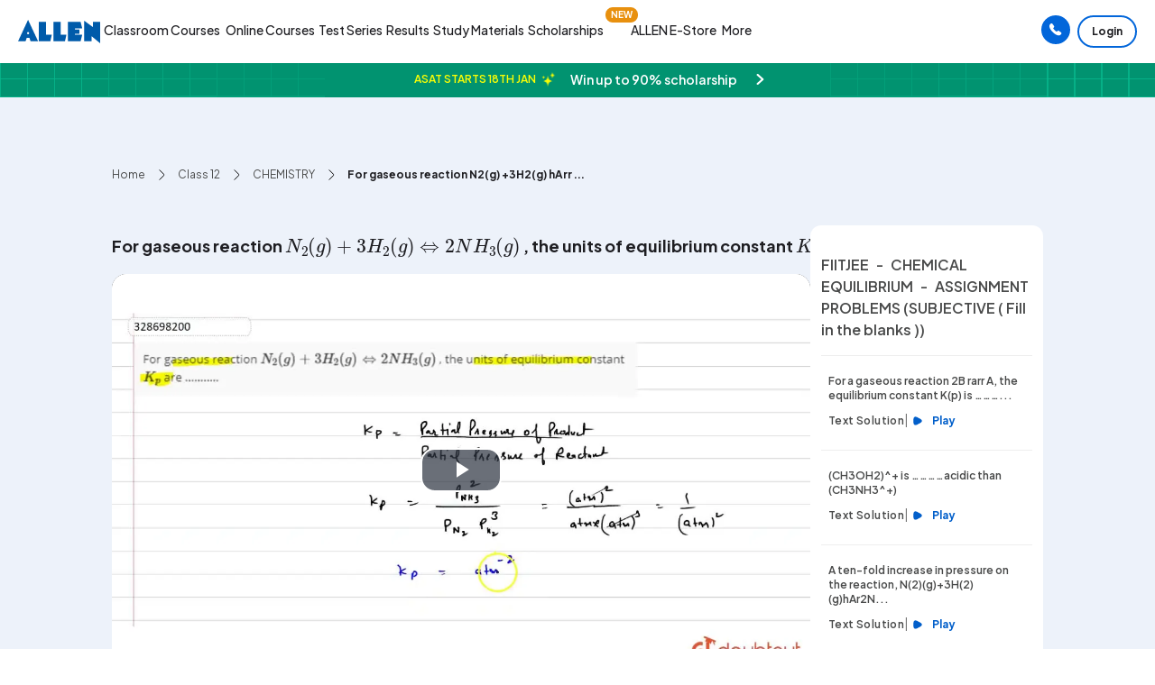

--- FILE ---
content_type: text/html
request_url: https://allen.in/dn/qna/328698200
body_size: 33159
content:
<!DOCTYPE html><html lang="en" id="student-portal" class="__variable_f804e1 light" style="color-scheme:light"><head><meta charSet="utf-8"/><meta name="viewport" content="width=device-width, initial-scale=1.0, maximum-scale=1.0, user-scalable=no"/><meta name="viewport" content="width=device-width, initial-scale=1"/><link rel="preload" href="https://res.cloudinary.com/dpzpn3dkw/image/upload/w_1200,f_avif,q_auto/v1744960845/rawbnjp9bgoe7lyu7l9e.webp" as="image" type="image/avif" fetchPriority="high" media="(min-width: 600px)"/><link rel="preload" href="https://res.cloudinary.com/dpzpn3dkw/image/upload/w_1200,f_avif,q_auto/v1744960664/cyrx6n107jlfpcqtoavr.webp" as="image" type="image/avif" fetchPriority="high" media="(max-width: 599px)"/><link rel="stylesheet" href="https://static.allen.in/_next/static/css/55329350f1cda252.css" data-precedence="next"/><link rel="stylesheet" href="https://static.allen.in/_next/static/css/71e2c03c2934436d.css" data-precedence="next"/><link rel="stylesheet" href="https://static.allen.in/_next/static/css/11772527a1a91a96.css" data-precedence="next"/><link rel="stylesheet" href="https://static.allen.in/_next/static/css/c82497f98c68e699.css" data-precedence="next"/><link rel="stylesheet" href="https://static.allen.in/_next/static/css/15040bb3a4834f6f.css" data-precedence="next"/><link href="https://static.allen.in/_next/static/css/5f930cbef8c80ae0.css" rel="stylesheet" as="style" data-precedence="dynamic"/><link href="https://static.allen.in/_next/static/css/7fb624ecc07ddf43.css" rel="stylesheet" as="style" data-precedence="dynamic"/><link rel="preload" as="script" fetchPriority="low" href="https://static.allen.in/_next/static/chunks/webpack-9c04bf5ee92d7fb4.js"/><script src="https://static.allen.in/_next/static/chunks/87c73c54-aa22f7f7abbbbd23.js" async=""></script><script src="https://static.allen.in/_next/static/chunks/62855-2a48d3edee829f82.js" async=""></script><script src="https://static.allen.in/_next/static/chunks/main-app-00fd06928dc2410b.js" async=""></script><script src="https://static.allen.in/_next/static/chunks/81332-0ccd6b0a85df5a65.js" async=""></script><script src="https://static.allen.in/_next/static/chunks/62063-b2f4d287959758b3.js" async=""></script><script src="https://static.allen.in/_next/static/chunks/41870-a8589f10bc1df5c7.js" async=""></script><script src="https://static.allen.in/_next/static/chunks/90208-28ae0da0349c6668.js" async=""></script><script src="https://static.allen.in/_next/static/chunks/55333-005c1539e8547be5.js" async=""></script><script src="https://static.allen.in/_next/static/chunks/65736-bbc372fb9c10bb6b.js" async=""></script><script src="https://static.allen.in/_next/static/chunks/app/global-error-073847ad2a7ac44e.js" async=""></script><script src="https://static.allen.in/_next/static/chunks/810a0581-0667441757b31a5d.js" async=""></script><script src="https://static.allen.in/_next/static/chunks/0bfc6ee2-3c21e02656daf7d3.js" async=""></script><script src="https://static.allen.in/_next/static/chunks/8f1edbd0-55868855da862691.js" async=""></script><script src="https://static.allen.in/_next/static/chunks/465f6469-0bc48e67ce8b1f18.js" async=""></script><script src="https://static.allen.in/_next/static/chunks/8aeb2c76-e93f53a69d4a70b5.js" async=""></script><script src="https://static.allen.in/_next/static/chunks/e36ab323-a1d928b2fd3bc97e.js" async=""></script><script src="https://static.allen.in/_next/static/chunks/65868-0c0a5efa06822bf3.js" async=""></script><script src="https://static.allen.in/_next/static/chunks/19619-c3c415b4a8f7b3dd.js" async=""></script><script src="https://static.allen.in/_next/static/chunks/83013-0bf29a33cba861e3.js" async=""></script><script src="https://static.allen.in/_next/static/chunks/73806-f35f6e73a3b12254.js" async=""></script><script src="https://static.allen.in/_next/static/chunks/75770-32ecca42bb16356a.js" async=""></script><script src="https://static.allen.in/_next/static/chunks/38458-8ac059c5a1eb082f.js" async=""></script><script src="https://static.allen.in/_next/static/chunks/6928-88a6747560229340.js" async=""></script><script src="https://static.allen.in/_next/static/chunks/43603-c0361e3b1d5426d7.js" async=""></script><script src="https://static.allen.in/_next/static/chunks/5296-d2b13b918e6f9411.js" async=""></script><script src="https://static.allen.in/_next/static/chunks/79670-92470a552b80ae73.js" async=""></script><script src="https://static.allen.in/_next/static/chunks/52504-1882ad292e9f2a34.js" async=""></script><script src="https://static.allen.in/_next/static/chunks/4203-a6f9f34b48b5fb8c.js" async=""></script><script src="https://static.allen.in/_next/static/chunks/76073-aa3cfc24f5b7f24f.js" async=""></script><script src="https://static.allen.in/_next/static/chunks/78665-5a8267cbde886c20.js" async=""></script><script src="https://static.allen.in/_next/static/chunks/29825-0e678f2359675ffb.js" async=""></script><script src="https://static.allen.in/_next/static/chunks/73244-ab1954f798349178.js" async=""></script><script src="https://static.allen.in/_next/static/chunks/87588-1392055cfe415d25.js" async=""></script><script src="https://static.allen.in/_next/static/chunks/87529-5725e5fb8f8af0c5.js" async=""></script><script src="https://static.allen.in/_next/static/chunks/44544-7aae691a2a604373.js" async=""></script><script src="https://static.allen.in/_next/static/chunks/51817-6486183f57a541e5.js" async=""></script><script src="https://static.allen.in/_next/static/chunks/78860-946bd4b296a3cfab.js" async=""></script><script src="https://static.allen.in/_next/static/chunks/9244-534d04a2574dcc21.js" async=""></script><script src="https://static.allen.in/_next/static/chunks/app/internal-dn/qna/%5BquestionId%5D/layout-216372d02af92360.js" async=""></script><script src="https://static.allen.in/_next/static/chunks/18054-f621cd7592e92b8a.js" async=""></script><script src="https://static.allen.in/_next/static/chunks/25026-6499fc1110fbd6c8.js" async=""></script><script src="https://static.allen.in/_next/static/chunks/42688-599c38ac2e3b7246.js" async=""></script><script src="https://static.allen.in/_next/static/chunks/app/layout-3317e392d4f728d2.js" async=""></script><script src="https://static.allen.in/_next/static/chunks/app/error-365be5fe8739c84b.js" async=""></script><script src="https://static.allen.in/_next/static/chunks/app/not-found-1353856fc01a4471.js" async=""></script><script src="https://static.allen.in/_next/static/chunks/12625-607ecf9e028af53e.js" async=""></script><script src="https://static.allen.in/_next/static/chunks/53788-d87ddf9edb663deb.js" async=""></script><script src="https://static.allen.in/_next/static/chunks/72726-8889ac258bdf4815.js" async=""></script><script src="https://static.allen.in/_next/static/chunks/app/internal-dn/qna/%5BquestionId%5D/page-82b67997688ba397.js" async=""></script><link rel="preload" href="https://static.allen.in/_next/static/chunks/2849449d.1e36e9da203524b6.js" as="script" fetchPriority="low"/><link rel="preload" href="https://static.allen.in/_next/static/chunks/73080.192cf087f4db5b0e.js" as="script" fetchPriority="low"/><link rel="preload" href="https://static.allen.in/_next/static/chunks/12478.2adbd0b65abe557d.js" as="script" fetchPriority="low"/><link rel="preload" href="https://static.allen.in/_next/static/chunks/41133.272c9d182775d05f.js" as="script" fetchPriority="low"/><meta name="next-size-adjust" content=""/><title>For gaseous reaction `N_2(g) +3H_2(g) hArr 2NH_3(g)` , the units of equilibrium constant `K_p` are ………..</title><meta name="description" content="To determine the units of the equilibrium constant \( K_p \) for the reaction 

\[
N_2(g) + 3H_2(g) \rightleftharpoons 2NH_3(g),
\]

we can follow these steps:

### Step 1: Write the expression for \( K_p \)

The equilibrium constant \( K_p \) is defined in terms of the partial pressures of the products and reactants. For the given reaction, the expression for \( K_p \) is:

\[
K_p = \frac{(P_{NH_3})^2}{(P_{N_2})(P_{H_2})^3}
\]

where:
- \( P_{NH_3} \) is the partial pressure of ammonia,
- \( P_{N_2} \) is the partial pressure of nitrogen,
- \( P_{H_2} \) is the partial pressure of hydrogen.

### Step 2: Identify the units of partial pressure

The unit of partial pressure is typically expressed in atmospheres (atm). Therefore, we can denote the units as follows:

- \( [P_{NH_3}] = \text{atm} \)
- \( [P_{N_2}] = \text{atm} \)
- \( [P_{H_2}] = \text{atm} \)

### Step 3: Substitute the units into the \( K_p \) expression

Now we can substitute the units into the \( K_p \) expression:

\[
K_p = \frac{(\text{atm})^2}{(\text{atm})(\text{atm})^3}
\]

### Step 4: Simplify the expression

Now, we simplify the units:

\[
K_p = \frac{\text{atm}^2}{\text{atm}^1 \cdot \text{atm}^3} = \frac{\text{atm}^2}{\text{atm}^{1+3}} = \frac{\text{atm}^2}{\text{atm}^4}
\]

This simplifies to:

\[
K_p = \text{atm}^{2-4} = \text{atm}^{-2}
\]

### Final Answer

Thus, the units of the equilibrium constant \( K_p \) for the reaction are:

\[
\text{atm}^{-2}
\]

---"/><script src="https://static.allen.in/_next/static/chunks/polyfills-42372ed130431b0a.js" noModule=""></script></head><body><script>!function(){try{var d=document.documentElement,c=d.classList;c.remove('light','dark');var e=localStorage.getItem('theme');if('system'===e||(!e&&false)){var t='(prefers-color-scheme: dark)',m=window.matchMedia(t);if(m.media!==t||m.matches){d.style.colorScheme = 'dark';c.add('dark')}else{d.style.colorScheme = 'light';c.add('light')}}else if(e){c.add(e|| '')}else{c.add('light')}if(e==='light'||e==='dark'||!e)d.style.colorScheme=e||'light'}catch(e){}}()</script> <!--$--><!--/$--><main><div class="min-h-screen bg-primary"><header id="main-navbar" class="sticky top-0 z-999 bg-secondary"><div><div class="header-container sticky top-0 z-101 mx-4 hidden cursor-default items-center sm:flex md:mx-5  h-17.5 xl:h-17"><div class="flex items-center gap-x-8"><div class="h-7"><span class="font-normal text-xs leading-4 md:text-sm md:leading-5 no-underline text-default-title"><a href="/"><div class="shimmering-image-container flex items-center md:block"><div class="light:block dark:hidden"><svg width="91" height="26" viewBox="0 0 91 26" fill="none" xmlns="http://www.w3.org/2000/svg" alt="Allen logo" data-testid="onboardingAllenLogo" class="w-23 h-7"><path d="M22.2309 23.7954H13.9211L12.626 20.1214H9.60432L8.30916 23.7954H0L11.1154 0L22.2309 23.7954ZM12.2753 14.7801C12.2753 14.4604 12.1583 14.1776 11.9247 13.9328C11.6905 13.6875 11.4206 13.5648 11.1154 13.5648C10.8096 13.5648 10.5397 13.6875 10.3061 13.9328C10.072 14.1776 9.95491 14.4604 9.95491 14.7801C9.95491 15.1004 10.072 15.3833 10.3061 15.628C10.5397 15.8734 10.8096 15.9955 11.1154 15.9955C11.4206 15.9955 11.6905 15.8734 11.9247 15.628C12.1583 15.3832 12.2753 15.1004 12.2753 14.7801ZM37.4199 16.5611L35.8013 23.7953H22.9594V2.3176H31.0526V16.5611H37.4199ZM53.6068 16.5611L51.9882 23.7953H39.1464V2.3176H47.2401V16.5611H53.6068ZM71.1435 16.5611L69.309 23.7953H55.3339V2.3176H69.309L71.1435 9.55235H63.4276C63.1037 9.55235 62.9599 9.86904 62.9957 10.1706C63.0321 10.4341 63.1753 10.7061 63.4276 10.7061H68.0139V15.4073H63.4276C63.1401 15.4073 62.9957 15.6995 62.9957 15.9824C62.9957 16.2652 63.1401 16.5611 63.4276 16.5611L71.1435 16.5611ZM90.9999 26L81.5036 18.1434V23.7953H73.3559V1.01768L82.9068 7.96961V2.31767H91L90.9999 26Z" fill="#005BAA"></path></svg></div><div class="dark:block hidden"><svg width="91" height="26" viewBox="0 0 91 26" fill="none" xmlns="http://www.w3.org/2000/svg" alt="Allen logo" data-testid="onboardingAllenLogo" class="w-23 h-7"><path d="M22.2309 23.7954H13.9211L12.626 20.1214H9.60432L8.30916 23.7954H0L11.1154 0L22.2309 23.7954ZM12.2753 14.7801C12.2753 14.4604 12.1583 14.1776 11.9247 13.9328C11.6905 13.6875 11.4206 13.5648 11.1154 13.5648C10.8096 13.5648 10.5397 13.6875 10.3061 13.9328C10.072 14.1776 9.95491 14.4604 9.95491 14.7801C9.95491 15.1004 10.072 15.3833 10.3061 15.628C10.5397 15.8734 10.8096 15.9955 11.1154 15.9955C11.4206 15.9955 11.6905 15.8734 11.9247 15.628C12.1583 15.3832 12.2753 15.1004 12.2753 14.7801ZM37.4199 16.5611L35.8013 23.7953H22.9594V2.3176H31.0526V16.5611H37.4199ZM53.6068 16.5611L51.9882 23.7953H39.1464V2.3176H47.2401V16.5611H53.6068ZM71.1435 16.5611L69.309 23.7953H55.3339V2.3176H69.309L71.1435 9.55235H63.4276C63.1037 9.55235 62.9599 9.86904 62.9957 10.1706C63.0321 10.4341 63.1753 10.7061 63.4276 10.7061H68.0139V15.4073H63.4276C63.1401 15.4073 62.9957 15.6995 62.9957 15.9824C62.9957 16.2652 63.1401 16.5611 63.4276 16.5611L71.1435 16.5611ZM90.9999 26L81.5036 18.1434V23.7953H73.3559V1.01768L82.9068 7.96961V2.31767H91L90.9999 26Z" fill="white"></path></svg></div></div></a></span></div><nav class="flex h-full flex-row"><ul class="flex h-full list-none items-center justify-center gap-x-5 self-end md:mr-2"><li class="relative mt-2" aria-expanded="false" aria-haspopup="menu"><div class="cursor-pointer font-medium text-default-title"><span data-testid="Classroom Courses" class="font-normal text-xs leading-4 md:text-sm md:leading-5 no-underline text-default-title"><a class="text-center text-nowrap bg-transparent mx-1 text-sm font-medium !p-0" href="/classroom">Classroom Courses</a></span><div class="bar h-1 mt-2 rounded-xl"></div></div></li><li class="relative mt-2" aria-expanded="false" aria-haspopup="menu"><div class="cursor-pointer font-medium text-default-title"><div class="text-nowrap"><button class="text-sm relative border-2 rounded-full focus:opacity-70 bg-transparent border-transparent text-default-title relative flex items-center justify-center text-center transition duration-500 ease-in-out font-medium cursor-pointer" data-testid="Online Courses" type="button"><div class="w-5 h-5 animate-spin rounded-full border-2 border-t-transparent border-fill-primary-active hidden"></div><div class="items-center flex">Online Courses</div></button></div><div class="bar h-1 mt-2 rounded-xl"></div></div><div class="navDropdown duration-300 w-fit flex-row pt-4.5 left-0 hidden animate-fade-out" id="headerTabDropDown"><div class="w-60 rounded-xl bg-secondary shadow-md"><ul class="grid grid-cols-1 gap-y-2 py-2"><li class="menu-items-1 relative" aria-expanded="false" aria-haspopup="menu"><div class="px-2"><div class="flex w-full-available"><span class="font-normal text-xs leading-4 md:text-sm md:leading-5 no-underline text-default-title block w-full"><a href="/neet"><div class="flex w-full-available rounded-md gap-3 bg-secondary py-2.5 pr-3 text-sm hover:bg-primary pl-4"><span class="font-normal text-sm no-underline text-default-body flex flex-1 items-center line-clamp-1 justify-between">NEET<svg fill="none" height="16" viewBox="0 0 20 20" width="16" xmlns="http://www.w3.org/2000/svg"><path d="M7.5 15L12.5 10L7.5 5" stroke="currentColor" stroke-linecap="round" stroke-linejoin="round" stroke-width="1.5"></path></svg></span></div></a></span></div></div><ul class="navDropdown navDropdown-submenu duration-300 hidden animate-fade-out w-fit flex-row" style="top:0px" id="headerTabSubDropDown"><div class="relative w-60 rounded-xl bg-secondary p-2 shadow-md"><li class="menu-items-1"><div class="flex w-full-available"><span class="font-normal text-xs leading-4 md:text-sm md:leading-5 no-underline text-default-title block w-full"><a href="/neet/online-coaching-class-11"><div class="flex w-full-available rounded-md gap-3 bg-secondary py-2.5 pr-3 text-sm hover:bg-primary pl-4"><span class="font-normal text-sm no-underline text-default-body flex flex-1 items-center line-clamp-1 justify-between">Class 11th</span></div></a></span></div></li><li class="menu-items-1"><div class="flex w-full-available"><span class="font-normal text-xs leading-4 md:text-sm md:leading-5 no-underline text-default-title block w-full"><a href="/neet/online-coaching-class-12"><div class="flex w-full-available rounded-md gap-3 bg-secondary py-2.5 pr-3 text-sm hover:bg-primary pl-4"><span class="font-normal text-sm no-underline text-default-body flex flex-1 items-center line-clamp-1 justify-between">Class 12th</span></div></a></span></div></li><li class="menu-items-1"><div class="flex w-full-available"><span class="font-normal text-xs leading-4 md:text-sm md:leading-5 no-underline text-default-title block w-full"><a href="/neet/online-coaching-class-12-droppers"><div class="flex w-full-available rounded-md gap-3 bg-secondary py-2.5 pr-3 text-sm hover:bg-primary pl-4"><span class="font-normal text-sm no-underline text-default-body flex flex-1 items-center line-clamp-1 justify-between">Class 12th Plus</span></div></a></span></div></li></div></ul></li><li class="menu-items-1 relative" aria-expanded="false" aria-haspopup="menu"><div class="px-2"><div class="flex w-full-available"><span class="font-normal text-xs leading-4 md:text-sm md:leading-5 no-underline text-default-title block w-full"><a href="/jee"><div class="flex w-full-available rounded-md gap-3 bg-secondary py-2.5 pr-3 text-sm hover:bg-primary pl-4"><span class="font-normal text-sm no-underline text-default-body flex flex-1 items-center line-clamp-1 justify-between">JEE<svg fill="none" height="16" viewBox="0 0 20 20" width="16" xmlns="http://www.w3.org/2000/svg"><path d="M7.5 15L12.5 10L7.5 5" stroke="currentColor" stroke-linecap="round" stroke-linejoin="round" stroke-width="1.5"></path></svg></span></div></a></span></div></div><ul class="navDropdown navDropdown-submenu duration-300 hidden animate-fade-out w-fit flex-row" style="top:50px" id="headerTabSubDropDown"><div class="relative w-60 rounded-xl bg-secondary p-2 shadow-md"><li class="menu-items-1"><div class="flex w-full-available"><span class="font-normal text-xs leading-4 md:text-sm md:leading-5 no-underline text-default-title block w-full"><a href="/jee/online-coaching-class-11"><div class="flex w-full-available rounded-md gap-3 bg-secondary py-2.5 pr-3 text-sm hover:bg-primary pl-4"><span class="font-normal text-sm no-underline text-default-body flex flex-1 items-center line-clamp-1 justify-between">Class 11th</span></div></a></span></div></li><li class="menu-items-1"><div class="flex w-full-available"><span class="font-normal text-xs leading-4 md:text-sm md:leading-5 no-underline text-default-title block w-full"><a href="/jee/online-coaching-class-12"><div class="flex w-full-available rounded-md gap-3 bg-secondary py-2.5 pr-3 text-sm hover:bg-primary pl-4"><span class="font-normal text-sm no-underline text-default-body flex flex-1 items-center line-clamp-1 justify-between">Class 12th</span></div></a></span></div></li><li class="menu-items-1"><div class="flex w-full-available"><span class="font-normal text-xs leading-4 md:text-sm md:leading-5 no-underline text-default-title block w-full"><a href="/jee/online-coaching-class-12-droppers"><div class="flex w-full-available rounded-md gap-3 bg-secondary py-2.5 pr-3 text-sm hover:bg-primary pl-4"><span class="font-normal text-sm no-underline text-default-body flex flex-1 items-center line-clamp-1 justify-between">Class 12th Plus</span></div></a></span></div></li></div></ul></li><li class="menu-items-1 relative" aria-expanded="false" aria-haspopup="menu"><div class="px-2"><div class="flex w-full-available"><span class="font-normal text-xs leading-4 md:text-sm md:leading-5 no-underline text-default-title block w-full"><a href="/classes-6-10"><div class="flex w-full-available rounded-md gap-3 bg-secondary py-2.5 pr-3 text-sm hover:bg-primary pl-4"><span class="font-normal text-sm no-underline text-default-body flex flex-1 items-center line-clamp-1 justify-between">Class 6-10<svg fill="none" height="16" viewBox="0 0 20 20" width="16" xmlns="http://www.w3.org/2000/svg"><path d="M7.5 15L12.5 10L7.5 5" stroke="currentColor" stroke-linecap="round" stroke-linejoin="round" stroke-width="1.5"></path></svg></span></div></a></span></div></div><ul class="navDropdown navDropdown-submenu duration-300 hidden animate-fade-out w-fit flex-row" style="top:100px" id="headerTabSubDropDown"><div class="relative w-60 rounded-xl bg-secondary p-2 shadow-md"><li class="menu-items-1"><div class="flex w-full-available"><span class="font-normal text-xs leading-4 md:text-sm md:leading-5 no-underline text-default-title block w-full"><a href="/class-6"><div class="flex w-full-available rounded-md gap-3 bg-secondary py-2.5 pr-3 text-sm hover:bg-primary pl-4"><span class="font-normal text-sm no-underline text-default-body flex flex-1 items-center line-clamp-1 justify-between">Class 6th</span></div></a></span></div></li><li class="menu-items-1"><div class="flex w-full-available"><span class="font-normal text-xs leading-4 md:text-sm md:leading-5 no-underline text-default-title block w-full"><a href="/class-7"><div class="flex w-full-available rounded-md gap-3 bg-secondary py-2.5 pr-3 text-sm hover:bg-primary pl-4"><span class="font-normal text-sm no-underline text-default-body flex flex-1 items-center line-clamp-1 justify-between">Class 7th</span></div></a></span></div></li><li class="menu-items-1"><div class="flex w-full-available"><span class="font-normal text-xs leading-4 md:text-sm md:leading-5 no-underline text-default-title block w-full"><a href="/class-8"><div class="flex w-full-available rounded-md gap-3 bg-secondary py-2.5 pr-3 text-sm hover:bg-primary pl-4"><span class="font-normal text-sm no-underline text-default-body flex flex-1 items-center line-clamp-1 justify-between">Class 8th</span></div></a></span></div></li><li class="menu-items-1"><div class="flex w-full-available"><span class="font-normal text-xs leading-4 md:text-sm md:leading-5 no-underline text-default-title block w-full"><a href="/class-9"><div class="flex w-full-available rounded-md gap-3 bg-secondary py-2.5 pr-3 text-sm hover:bg-primary pl-4"><span class="font-normal text-sm no-underline text-default-body flex flex-1 items-center line-clamp-1 justify-between">Class 9th</span></div></a></span></div></li><li class="menu-items-1"><div class="flex w-full-available"><span class="font-normal text-xs leading-4 md:text-sm md:leading-5 no-underline text-default-title block w-full"><a href="/class-10"><div class="flex w-full-available rounded-md gap-3 bg-secondary py-2.5 pr-3 text-sm hover:bg-primary pl-4"><span class="font-normal text-sm no-underline text-default-body flex flex-1 items-center line-clamp-1 justify-between">Class 10th</span></div></a></span></div></li></div></ul></li><li class="menu-items-1 relative" aria-expanded="false" aria-haspopup="menu"><div class="px-2"><div class="flex w-full-available"><div class="flex w-full-available rounded-md gap-3 bg-secondary py-2.5 pr-3 text-sm hover:bg-primary pl-4"><span class="font-normal text-sm no-underline text-default-body flex flex-1 items-center line-clamp-1 justify-between">View All Options<svg fill="none" height="16" viewBox="0 0 20 20" width="16" xmlns="http://www.w3.org/2000/svg"><path d="M7.5 15L12.5 10L7.5 5" stroke="currentColor" stroke-linecap="round" stroke-linejoin="round" stroke-width="1.5"></path></svg></span></div></div></div><ul class="navDropdown navDropdown-submenu duration-300 hidden animate-fade-out w-fit flex-row" style="top:150px" id="headerTabSubDropDown"><div class="relative w-60 rounded-xl bg-secondary p-2 shadow-md"><li class="menu-items-1"><div class="flex w-full-available"><span class="font-normal text-xs leading-4 md:text-sm md:leading-5 no-underline text-default-title block w-full"><a href="/ultimate-program-live-courses"><div class="flex w-full-available rounded-md gap-3 bg-secondary py-2.5 pr-3 text-sm hover:bg-primary pl-4"><span class="font-normal text-sm no-underline text-default-body flex flex-1 items-center line-clamp-1 justify-between">Online Courses</span></div></a></span></div></li><li class="menu-items-1"><div class="flex w-full-available"><span class="font-normal text-xs leading-4 md:text-sm md:leading-5 no-underline text-default-title block w-full"><a target="_blank" href="https://dlp.allen.ac.in/"><div class="flex w-full-available rounded-md gap-3 bg-secondary py-2.5 pr-3 text-sm hover:bg-primary pl-4"><span class="font-normal text-sm no-underline text-default-body flex flex-1 items-center line-clamp-1 justify-between">Distance Learning</span></div></a></span></div></li><li class="menu-items-1"><div class="flex w-full-available"><span class="font-normal text-xs leading-4 md:text-sm md:leading-5 no-underline text-default-title block w-full"><a href="/doubtnut-courses"><div class="flex w-full-available rounded-md gap-3 bg-secondary py-2.5 pr-3 text-sm hover:bg-primary pl-4"><span class="font-normal text-sm no-underline text-default-body flex flex-1 items-center line-clamp-1 justify-between">Hindi Medium Courses</span></div></a></span></div></li><li class="menu-items-1"><div class="flex w-full-available"><span class="font-normal text-xs leading-4 md:text-sm md:leading-5 no-underline text-default-title block w-full"><a href="/international-olympiads"><div class="flex w-full-available rounded-md gap-3 bg-secondary py-2.5 pr-3 text-sm hover:bg-primary pl-4"><span class="font-normal text-sm no-underline text-default-body flex flex-1 items-center line-clamp-1 justify-between">International Olympiad</span></div></a></span></div></li></div></ul></li></ul></div></div></li><li class="relative mt-2" aria-expanded="false" aria-haspopup="menu"><div class="cursor-pointer font-medium text-default-title"><div class="text-nowrap"><button class="text-sm relative border-2 rounded-full focus:opacity-70 bg-transparent border-transparent text-default-title relative flex items-center justify-center text-center transition duration-500 ease-in-out font-medium cursor-pointer" data-testid="Test Series" type="button"><div class="w-5 h-5 animate-spin rounded-full border-2 border-t-transparent border-fill-primary-active hidden"></div><div class="items-center flex">Test Series</div></button></div><div class="bar h-1 mt-2 rounded-xl"></div></div><div class="navDropdown duration-300 w-fit flex-row pt-4.5 left-0 hidden animate-fade-out" id="headerTabDropDown"><div class="w-60 rounded-xl bg-secondary shadow-md"><ul class="grid grid-cols-1 gap-y-2 py-2"><li class="menu-items-1 relative" aria-expanded="false" aria-haspopup="menu"><div class="px-2"><div class="flex w-full-available"><span class="font-normal text-xs leading-4 md:text-sm md:leading-5 no-underline text-default-title block w-full"><a href="/neet/online-test-series"><div class="flex w-full-available rounded-md gap-3 bg-secondary py-2.5 pr-3 text-sm hover:bg-primary pl-4"><span class="font-normal text-sm no-underline text-default-body flex flex-1 items-center line-clamp-1 justify-between">NEET<svg fill="none" height="16" viewBox="0 0 20 20" width="16" xmlns="http://www.w3.org/2000/svg"><path d="M7.5 15L12.5 10L7.5 5" stroke="currentColor" stroke-linecap="round" stroke-linejoin="round" stroke-width="1.5"></path></svg></span></div></a></span></div></div><ul class="navDropdown navDropdown-submenu duration-300 hidden animate-fade-out w-fit flex-row" style="top:0px" id="headerTabSubDropDown"><div class="relative w-60 rounded-xl bg-secondary p-2 shadow-md"><li class="menu-items-1"><div class="flex w-full-available"><span class="font-normal text-xs leading-4 md:text-sm md:leading-5 no-underline text-default-title block w-full"><a href="/neet/online-coaching-class-11?Program_Mode=online_test_series+recorded+practice+offline_test_series"><div class="flex w-full-available rounded-md gap-3 bg-secondary py-2.5 pr-3 text-sm hover:bg-primary pl-4"><span class="font-normal text-sm no-underline text-default-body flex flex-1 items-center line-clamp-1 justify-between">Class 11th</span></div></a></span></div></li><li class="menu-items-1"><div class="flex w-full-available"><span class="font-normal text-xs leading-4 md:text-sm md:leading-5 no-underline text-default-title block w-full"><a href="/neet/online-coaching-class-12?Program_Mode=online_test_series+recorded+practice+offline_test_series&amp;Session=2025-26"><div class="flex w-full-available rounded-md gap-3 bg-secondary py-2.5 pr-3 text-sm hover:bg-primary pl-4"><span class="font-normal text-sm no-underline text-default-body flex flex-1 items-center line-clamp-1 justify-between">Class 12th</span></div></a></span></div></li><li class="menu-items-1"><div class="flex w-full-available"><span class="font-normal text-xs leading-4 md:text-sm md:leading-5 no-underline text-default-title block w-full"><a href="/neet/online-coaching-class-12-droppers?Program_Mode=online_test_series+recorded+practice+offline_test_series&amp;Session=2025-26"><div class="flex w-full-available rounded-md gap-3 bg-secondary py-2.5 pr-3 text-sm hover:bg-primary pl-4"><span class="font-normal text-sm no-underline text-default-body flex flex-1 items-center line-clamp-1 justify-between">Class 12th Plus</span></div></a></span></div></li></div></ul></li><li class="menu-items-1 relative" aria-expanded="false" aria-haspopup="menu"><div class="px-2"><div class="flex w-full-available"><span class="font-normal text-xs leading-4 md:text-sm md:leading-5 no-underline text-default-title block w-full"><a href="/jee/online-test-series"><div class="flex w-full-available rounded-md gap-3 bg-secondary py-2.5 pr-3 text-sm hover:bg-primary pl-4"><span class="font-normal text-sm no-underline text-default-body flex flex-1 items-center line-clamp-1 justify-between">JEE (Main+Advanced)<svg fill="none" height="16" viewBox="0 0 20 20" width="16" xmlns="http://www.w3.org/2000/svg"><path d="M7.5 15L12.5 10L7.5 5" stroke="currentColor" stroke-linecap="round" stroke-linejoin="round" stroke-width="1.5"></path></svg></span></div></a></span></div></div><ul class="navDropdown navDropdown-submenu duration-300 hidden animate-fade-out w-fit flex-row" style="top:50px" id="headerTabSubDropDown"><div class="relative w-60 rounded-xl bg-secondary p-2 shadow-md"><li class="menu-items-1"><div class="flex w-full-available"><span class="font-normal text-xs leading-4 md:text-sm md:leading-5 no-underline text-default-title block w-full"><a href="/jee/online-coaching-class-11?Program_Mode=online_test_series+recorded+practice+offline_test_series&amp;Exam_name=jee_%28main-advanced%29"><div class="flex w-full-available rounded-md gap-3 bg-secondary py-2.5 pr-3 text-sm hover:bg-primary pl-4"><span class="font-normal text-sm no-underline text-default-body flex flex-1 items-center line-clamp-1 justify-between">Class 11th</span></div></a></span></div></li><li class="menu-items-1"><div class="flex w-full-available"><span class="font-normal text-xs leading-4 md:text-sm md:leading-5 no-underline text-default-title block w-full"><a href="/jee/online-coaching-class-12?Program_Mode=online_test_series+recorded+practice+offline_test_series&amp;Exam_name=jee_%28main-advanced%29&amp;Session=2025-26"><div class="flex w-full-available rounded-md gap-3 bg-secondary py-2.5 pr-3 text-sm hover:bg-primary pl-4"><span class="font-normal text-sm no-underline text-default-body flex flex-1 items-center line-clamp-1 justify-between">Class 12th</span></div></a></span></div></li><li class="menu-items-1"><div class="flex w-full-available"><span class="font-normal text-xs leading-4 md:text-sm md:leading-5 no-underline text-default-title block w-full"><a href="/jee/online-coaching-class-12-droppers?Program_Mode=online_test_series+recorded+practice+offline_test_series&amp;Exam_name=jee_%28main-advanced%29&amp;Session=2025-26"><div class="flex w-full-available rounded-md gap-3 bg-secondary py-2.5 pr-3 text-sm hover:bg-primary pl-4"><span class="font-normal text-sm no-underline text-default-body flex flex-1 items-center line-clamp-1 justify-between">Class 12th Plus</span></div></a></span></div></li></div></ul></li><li class="menu-items-1 relative" aria-expanded="false" aria-haspopup="menu"><div class="px-2"><div class="flex w-full-available"><span class="font-normal text-xs leading-4 md:text-sm md:leading-5 no-underline text-default-title block w-full"><a href="/jee-main/online-test-series"><div class="flex w-full-available rounded-md gap-3 bg-secondary py-2.5 pr-3 text-sm hover:bg-primary pl-4"><span class="font-normal text-sm no-underline text-default-body flex flex-1 items-center line-clamp-1 justify-between">JEE Main<svg fill="none" height="16" viewBox="0 0 20 20" width="16" xmlns="http://www.w3.org/2000/svg"><path d="M7.5 15L12.5 10L7.5 5" stroke="currentColor" stroke-linecap="round" stroke-linejoin="round" stroke-width="1.5"></path></svg></span></div></a></span></div></div><ul class="navDropdown navDropdown-submenu duration-300 hidden animate-fade-out w-fit flex-row" style="top:100px" id="headerTabSubDropDown"><div class="relative w-60 rounded-xl bg-secondary p-2 shadow-md"><li class="menu-items-1"><div class="flex w-full-available"><span class="font-normal text-xs leading-4 md:text-sm md:leading-5 no-underline text-default-title block w-full"><a href="/jee/online-coaching-class-11?Program_Mode=online_test_series+recorded+offline_test_series&amp;Exam_name=jee_main"><div class="flex w-full-available rounded-md gap-3 bg-secondary py-2.5 pr-3 text-sm hover:bg-primary pl-4"><span class="font-normal text-sm no-underline text-default-body flex flex-1 items-center line-clamp-1 justify-between">Class 11th</span></div></a></span></div></li><li class="menu-items-1"><div class="flex w-full-available"><span class="font-normal text-xs leading-4 md:text-sm md:leading-5 no-underline text-default-title block w-full"><a href="/jee/online-coaching-class-12?Program_Mode=online_test_series+recorded+offline_test_series&amp;Exam_name=jee_main&amp;Session=2025-26"><div class="flex w-full-available rounded-md gap-3 bg-secondary py-2.5 pr-3 text-sm hover:bg-primary pl-4"><span class="font-normal text-sm no-underline text-default-body flex flex-1 items-center line-clamp-1 justify-between">Class 12th</span></div></a></span></div></li><li class="menu-items-1"><div class="flex w-full-available"><span class="font-normal text-xs leading-4 md:text-sm md:leading-5 no-underline text-default-title block w-full"><a href="/jee/online-coaching-class-12-droppers?Program_Mode=online_test_series+recorded+offline_test_series&amp;Exam_name=jee_main&amp;Session=2025-26"><div class="flex w-full-available rounded-md gap-3 bg-secondary py-2.5 pr-3 text-sm hover:bg-primary pl-4"><span class="font-normal text-sm no-underline text-default-body flex flex-1 items-center line-clamp-1 justify-between">Class 12th Plus</span></div></a></span></div></li></div></ul></li></ul></div></div></li><li class="relative mt-2" aria-expanded="false" aria-haspopup="menu"><div class="cursor-pointer font-medium text-default-title"><div class="text-nowrap"><button class="text-sm relative border-2 rounded-full focus:opacity-70 bg-transparent border-transparent text-default-title relative flex items-center justify-center text-center transition duration-500 ease-in-out font-medium cursor-pointer" data-testid="Results" type="button"><div class="w-5 h-5 animate-spin rounded-full border-2 border-t-transparent border-fill-primary-active hidden"></div><div class="items-center flex">Results</div></button></div><div class="bar h-1 mt-2 rounded-xl"></div></div><div class="navDropdown duration-300 w-fit flex-row pt-4.5 left-0 hidden animate-fade-out" id="headerTabDropDown"><div class="w-60 rounded-xl bg-secondary shadow-md"><ul class="grid grid-cols-1 gap-y-2 py-2"><li class="menu-items-1 relative" aria-expanded="false" aria-haspopup="menu"><div class="px-2"><div class="flex w-full-available"><span class="font-normal text-xs leading-4 md:text-sm md:leading-5 no-underline text-default-title block w-full"><a href="/neet/result-2025"><div class="flex w-full-available rounded-md gap-3 bg-secondary py-2.5 pr-3 text-sm hover:bg-primary pl-4"><span class="font-normal text-sm no-underline text-default-body flex flex-1 items-center line-clamp-1 justify-between">NEET<svg fill="none" height="16" viewBox="0 0 20 20" width="16" xmlns="http://www.w3.org/2000/svg"><path d="M7.5 15L12.5 10L7.5 5" stroke="currentColor" stroke-linecap="round" stroke-linejoin="round" stroke-width="1.5"></path></svg></span></div></a></span></div></div><ul class="navDropdown navDropdown-submenu duration-300 hidden animate-fade-out w-fit flex-row" style="top:0px" id="headerTabSubDropDown"><div class="relative w-60 rounded-xl bg-secondary p-2 shadow-md"><li class="menu-items-1"><div class="flex w-full-available"><span class="font-normal text-xs leading-4 md:text-sm md:leading-5 no-underline text-default-title block w-full"><a href="/neet/result-2025"><div class="flex w-full-available rounded-md gap-3 bg-secondary py-2.5 pr-3 text-sm hover:bg-primary pl-4"><span class="font-normal text-sm no-underline text-default-body flex flex-1 items-center line-clamp-1 justify-between">2025</span></div></a></span></div></li><li class="menu-items-1"><div class="flex w-full-available"><span class="font-normal text-xs leading-4 md:text-sm md:leading-5 no-underline text-default-title block w-full"><a href="/neet/results-2024"><div class="flex w-full-available rounded-md gap-3 bg-secondary py-2.5 pr-3 text-sm hover:bg-primary pl-4"><span class="font-normal text-sm no-underline text-default-body flex flex-1 items-center line-clamp-1 justify-between">2024</span></div></a></span></div></li><li class="menu-items-1"><div class="flex w-full-available"><span class="font-normal text-xs leading-4 md:text-sm md:leading-5 no-underline text-default-title block w-full"><a href="/neet/results-2023"><div class="flex w-full-available rounded-md gap-3 bg-secondary py-2.5 pr-3 text-sm hover:bg-primary pl-4"><span class="font-normal text-sm no-underline text-default-body flex flex-1 items-center line-clamp-1 justify-between">2023</span></div></a></span></div></li><li class="menu-items-1"><div class="flex w-full-available"><span class="font-normal text-xs leading-4 md:text-sm md:leading-5 no-underline text-default-title block w-full"><a href="/neet/results-2022"><div class="flex w-full-available rounded-md gap-3 bg-secondary py-2.5 pr-3 text-sm hover:bg-primary pl-4"><span class="font-normal text-sm no-underline text-default-body flex flex-1 items-center line-clamp-1 justify-between">2022</span></div></a></span></div></li></div></ul></li><li class="menu-items-1 relative" aria-expanded="false" aria-haspopup="menu"><div class="px-2"><div class="flex w-full-available"><span class="font-normal text-xs leading-4 md:text-sm md:leading-5 no-underline text-default-title block w-full"><a href="/jee/results-2025"><div class="flex w-full-available rounded-md gap-3 bg-secondary py-2.5 pr-3 text-sm hover:bg-primary pl-4"><span class="font-normal text-sm no-underline text-default-body flex flex-1 items-center line-clamp-1 justify-between">JEE<svg fill="none" height="16" viewBox="0 0 20 20" width="16" xmlns="http://www.w3.org/2000/svg"><path d="M7.5 15L12.5 10L7.5 5" stroke="currentColor" stroke-linecap="round" stroke-linejoin="round" stroke-width="1.5"></path></svg></span></div></a></span></div></div><ul class="navDropdown navDropdown-submenu duration-300 hidden animate-fade-out w-fit flex-row" style="top:50px" id="headerTabSubDropDown"><div class="relative w-60 rounded-xl bg-secondary p-2 shadow-md"><li class="menu-items-1"><div class="flex w-full-available"><span class="font-normal text-xs leading-4 md:text-sm md:leading-5 no-underline text-default-title block w-full"><a href="/jee/results-2025"><div class="flex w-full-available rounded-md gap-3 bg-secondary py-2.5 pr-3 text-sm hover:bg-primary pl-4"><span class="font-normal text-sm no-underline text-default-body flex flex-1 items-center line-clamp-1 justify-between">2025</span></div></a></span></div></li><li class="menu-items-1"><div class="flex w-full-available"><span class="font-normal text-xs leading-4 md:text-sm md:leading-5 no-underline text-default-title block w-full"><a href="/jee/results-2024"><div class="flex w-full-available rounded-md gap-3 bg-secondary py-2.5 pr-3 text-sm hover:bg-primary pl-4"><span class="font-normal text-sm no-underline text-default-body flex flex-1 items-center line-clamp-1 justify-between">2024</span></div></a></span></div></li><li class="menu-items-1"><div class="flex w-full-available"><span class="font-normal text-xs leading-4 md:text-sm md:leading-5 no-underline text-default-title block w-full"><a href="/jee/results-2023"><div class="flex w-full-available rounded-md gap-3 bg-secondary py-2.5 pr-3 text-sm hover:bg-primary pl-4"><span class="font-normal text-sm no-underline text-default-body flex flex-1 items-center line-clamp-1 justify-between">2023</span></div></a></span></div></li><li class="menu-items-1"><div class="flex w-full-available"><span class="font-normal text-xs leading-4 md:text-sm md:leading-5 no-underline text-default-title block w-full"><a href="/jee/results-2022"><div class="flex w-full-available rounded-md gap-3 bg-secondary py-2.5 pr-3 text-sm hover:bg-primary pl-4"><span class="font-normal text-sm no-underline text-default-body flex flex-1 items-center line-clamp-1 justify-between">2022</span></div></a></span></div></li></div></ul></li><li class="menu-items-1 relative" aria-expanded="false" aria-haspopup="menu"><div class="px-2"><div class="flex w-full-available"><span class="font-normal text-xs leading-4 md:text-sm md:leading-5 no-underline text-default-title block w-full"><a href="/classes-6-10/results"><div class="flex w-full-available rounded-md gap-3 bg-secondary py-2.5 pr-3 text-sm hover:bg-primary pl-4"><span class="font-normal text-sm no-underline text-default-body flex flex-1 items-center line-clamp-1 justify-between">Class 6-10</span></div></a></span></div></div></li></ul></div></div></li><li class="relative mt-2" aria-expanded="false" aria-haspopup="menu"><div class="cursor-pointer font-medium text-default-title"><div class="text-nowrap"><button class="text-sm relative border-2 rounded-full focus:opacity-70 bg-transparent border-transparent text-default-title relative flex items-center justify-center text-center transition duration-500 ease-in-out font-medium cursor-pointer" data-testid="Study Materials" type="button"><div class="w-5 h-5 animate-spin rounded-full border-2 border-t-transparent border-fill-primary-active hidden"></div><div class="items-center flex">Study Materials</div></button></div><div class="bar h-1 mt-2 rounded-xl"></div></div><div class="navDropdown duration-300 w-fit flex-row pt-4.5 left-0 hidden animate-fade-out" id="headerTabDropDown"><div class="w-60 rounded-xl bg-secondary shadow-md"><ul class="grid grid-cols-1 gap-y-2 py-2"><li class="menu-items-1 relative" aria-expanded="false" aria-haspopup="menu"><div class="px-2"><div class="flex w-full-available"><span class="font-normal text-xs leading-4 md:text-sm md:leading-5 no-underline text-default-title block w-full"><a href="/jee-main/exam"><div class="flex w-full-available rounded-md gap-3 bg-secondary py-2.5 pr-3 text-sm hover:bg-primary pl-4"><span class="font-normal text-sm no-underline text-default-body flex flex-1 items-center line-clamp-1 justify-between">JEE Main<svg fill="none" height="16" viewBox="0 0 20 20" width="16" xmlns="http://www.w3.org/2000/svg"><path d="M7.5 15L12.5 10L7.5 5" stroke="currentColor" stroke-linecap="round" stroke-linejoin="round" stroke-width="1.5"></path></svg></span></div></a></span></div></div><ul class="navDropdown navDropdown-submenu duration-300 hidden animate-fade-out w-fit flex-row" style="top:0px" id="headerTabSubDropDown"><div class="relative w-60 rounded-xl bg-secondary p-2 shadow-md"><li class="menu-items-1"><div class="flex w-full-available"><span class="font-normal text-xs leading-4 md:text-sm md:leading-5 no-underline text-default-title block w-full"><a href="/jee-main/previous-year-papers"><div class="flex w-full-available rounded-md gap-3 bg-secondary py-2.5 pr-3 text-sm hover:bg-primary pl-4"><span class="font-normal text-sm no-underline text-default-body flex flex-1 items-center line-clamp-1 justify-between">Previous Year Papers</span></div></a></span></div></li><li class="menu-items-1"><div class="flex w-full-available"><span class="font-normal text-xs leading-4 md:text-sm md:leading-5 no-underline text-default-title block w-full"><a href="/jee-main/sample-papers"><div class="flex w-full-available rounded-md gap-3 bg-secondary py-2.5 pr-3 text-sm hover:bg-primary pl-4"><span class="font-normal text-sm no-underline text-default-body flex flex-1 items-center line-clamp-1 justify-between">Sample Papers</span></div></a></span></div></li><li class="menu-items-1"><div class="flex w-full-available"><span class="font-normal text-xs leading-4 md:text-sm md:leading-5 no-underline text-default-title block w-full"><a href="/jee-main/results"><div class="flex w-full-available rounded-md gap-3 bg-secondary py-2.5 pr-3 text-sm hover:bg-primary pl-4"><span class="font-normal text-sm no-underline text-default-body flex flex-1 items-center line-clamp-1 justify-between">Result</span></div></a></span></div></li><li class="menu-items-1"><div class="flex w-full-available"><span class="font-normal text-xs leading-4 md:text-sm md:leading-5 no-underline text-default-title block w-full"><a href="/jee-main/analysis"><div class="flex w-full-available rounded-md gap-3 bg-secondary py-2.5 pr-3 text-sm hover:bg-primary pl-4"><span class="font-normal text-sm no-underline text-default-body flex flex-1 items-center line-clamp-1 justify-between">Analysis</span></div></a></span></div></li><li class="menu-items-1"><div class="flex w-full-available"><span class="font-normal text-xs leading-4 md:text-sm md:leading-5 no-underline text-default-title block w-full"><a href="/jee-main/syllabus"><div class="flex w-full-available rounded-md gap-3 bg-secondary py-2.5 pr-3 text-sm hover:bg-primary pl-4"><span class="font-normal text-sm no-underline text-default-body flex flex-1 items-center line-clamp-1 justify-between">Syllabus</span></div></a></span></div></li><li class="menu-items-1"><div class="flex w-full-available"><span class="font-normal text-xs leading-4 md:text-sm md:leading-5 no-underline text-default-title block w-full"><a href="/jee-main/exam-dates"><div class="flex w-full-available rounded-md gap-3 bg-secondary py-2.5 pr-3 text-sm hover:bg-primary pl-4"><span class="font-normal text-sm no-underline text-default-body flex flex-1 items-center line-clamp-1 justify-between">Exam Date</span></div></a></span></div></li></div></ul></li><li class="menu-items-1 relative" aria-expanded="false" aria-haspopup="menu"><div class="px-2"><div class="flex w-full-available"><span class="font-normal text-xs leading-4 md:text-sm md:leading-5 no-underline text-default-title block w-full"><a href="/jee-advanced/exam"><div class="flex w-full-available rounded-md gap-3 bg-secondary py-2.5 pr-3 text-sm hover:bg-primary pl-4"><span class="font-normal text-sm no-underline text-default-body flex flex-1 items-center line-clamp-1 justify-between">JEE Advanced<svg fill="none" height="16" viewBox="0 0 20 20" width="16" xmlns="http://www.w3.org/2000/svg"><path d="M7.5 15L12.5 10L7.5 5" stroke="currentColor" stroke-linecap="round" stroke-linejoin="round" stroke-width="1.5"></path></svg></span></div></a></span></div></div><ul class="navDropdown navDropdown-submenu duration-300 hidden animate-fade-out w-fit flex-row" style="top:50px" id="headerTabSubDropDown"><div class="relative w-60 rounded-xl bg-secondary p-2 shadow-md"><li class="menu-items-1"><div class="flex w-full-available"><span class="font-normal text-xs leading-4 md:text-sm md:leading-5 no-underline text-default-title block w-full"><a href="/jee-advanced/previous-year-papers-with-solutions"><div class="flex w-full-available rounded-md gap-3 bg-secondary py-2.5 pr-3 text-sm hover:bg-primary pl-4"><span class="font-normal text-sm no-underline text-default-body flex flex-1 items-center line-clamp-1 justify-between">Previous Year Papers</span></div></a></span></div></li><li class="menu-items-1"><div class="flex w-full-available"><span class="font-normal text-xs leading-4 md:text-sm md:leading-5 no-underline text-default-title block w-full"><a href="/jee-advanced/sample-papers"><div class="flex w-full-available rounded-md gap-3 bg-secondary py-2.5 pr-3 text-sm hover:bg-primary pl-4"><span class="font-normal text-sm no-underline text-default-body flex flex-1 items-center line-clamp-1 justify-between">Sample Papers</span></div></a></span></div></li><li class="menu-items-1"><div class="flex w-full-available"><span class="font-normal text-xs leading-4 md:text-sm md:leading-5 no-underline text-default-title block w-full"><a href="/jee-advanced/mock-test"><div class="flex w-full-available rounded-md gap-3 bg-secondary py-2.5 pr-3 text-sm hover:bg-primary pl-4"><span class="font-normal text-sm no-underline text-default-body flex flex-1 items-center line-clamp-1 justify-between">Mock Test</span></div></a></span></div></li><li class="menu-items-1"><div class="flex w-full-available"><span class="font-normal text-xs leading-4 md:text-sm md:leading-5 no-underline text-default-title block w-full"><a href="/jee-advanced/results"><div class="flex w-full-available rounded-md gap-3 bg-secondary py-2.5 pr-3 text-sm hover:bg-primary pl-4"><span class="font-normal text-sm no-underline text-default-body flex flex-1 items-center line-clamp-1 justify-between">Result</span></div></a></span></div></li><li class="menu-items-1"><div class="flex w-full-available"><span class="font-normal text-xs leading-4 md:text-sm md:leading-5 no-underline text-default-title block w-full"><a href="/jee-advanced/analysis"><div class="flex w-full-available rounded-md gap-3 bg-secondary py-2.5 pr-3 text-sm hover:bg-primary pl-4"><span class="font-normal text-sm no-underline text-default-body flex flex-1 items-center line-clamp-1 justify-between">Analysis</span></div></a></span></div></li><li class="menu-items-1"><div class="flex w-full-available"><span class="font-normal text-xs leading-4 md:text-sm md:leading-5 no-underline text-default-title block w-full"><a href="/jee-advanced/syllabus"><div class="flex w-full-available rounded-md gap-3 bg-secondary py-2.5 pr-3 text-sm hover:bg-primary pl-4"><span class="font-normal text-sm no-underline text-default-body flex flex-1 items-center line-clamp-1 justify-between">Syllabus</span></div></a></span></div></li><li class="menu-items-1"><div class="flex w-full-available"><span class="font-normal text-xs leading-4 md:text-sm md:leading-5 no-underline text-default-title block w-full"><a href="/jee-advanced/exam-dates"><div class="flex w-full-available rounded-md gap-3 bg-secondary py-2.5 pr-3 text-sm hover:bg-primary pl-4"><span class="font-normal text-sm no-underline text-default-body flex flex-1 items-center line-clamp-1 justify-between">Exam Date</span></div></a></span></div></li></div></ul></li><li class="menu-items-1 relative" aria-expanded="false" aria-haspopup="menu"><div class="px-2"><div class="flex w-full-available"><span class="font-normal text-xs leading-4 md:text-sm md:leading-5 no-underline text-default-title block w-full"><a href="/neet/exam"><div class="flex w-full-available rounded-md gap-3 bg-secondary py-2.5 pr-3 text-sm hover:bg-primary pl-4"><span class="font-normal text-sm no-underline text-default-body flex flex-1 items-center line-clamp-1 justify-between">NEET<svg fill="none" height="16" viewBox="0 0 20 20" width="16" xmlns="http://www.w3.org/2000/svg"><path d="M7.5 15L12.5 10L7.5 5" stroke="currentColor" stroke-linecap="round" stroke-linejoin="round" stroke-width="1.5"></path></svg></span></div></a></span></div></div><ul class="navDropdown navDropdown-submenu duration-300 hidden animate-fade-out w-fit flex-row" style="top:100px" id="headerTabSubDropDown"><div class="relative w-60 rounded-xl bg-secondary p-2 shadow-md"><li class="menu-items-1"><div class="flex w-full-available"><span class="font-normal text-xs leading-4 md:text-sm md:leading-5 no-underline text-default-title block w-full"><a href="/neet/previous-year-papers"><div class="flex w-full-available rounded-md gap-3 bg-secondary py-2.5 pr-3 text-sm hover:bg-primary pl-4"><span class="font-normal text-sm no-underline text-default-body flex flex-1 items-center line-clamp-1 justify-between">Previous Year Papers</span></div></a></span></div></li><li class="menu-items-1"><div class="flex w-full-available"><span class="font-normal text-xs leading-4 md:text-sm md:leading-5 no-underline text-default-title block w-full"><a href="/neet/sample-papers"><div class="flex w-full-available rounded-md gap-3 bg-secondary py-2.5 pr-3 text-sm hover:bg-primary pl-4"><span class="font-normal text-sm no-underline text-default-body flex flex-1 items-center line-clamp-1 justify-between">Sample Papers</span></div></a></span></div></li><li class="menu-items-1"><div class="flex w-full-available"><span class="font-normal text-xs leading-4 md:text-sm md:leading-5 no-underline text-default-title block w-full"><a href="/neet/mock-test"><div class="flex w-full-available rounded-md gap-3 bg-secondary py-2.5 pr-3 text-sm hover:bg-primary pl-4"><span class="font-normal text-sm no-underline text-default-body flex flex-1 items-center line-clamp-1 justify-between">Mock Test</span></div></a></span></div></li><li class="menu-items-1"><div class="flex w-full-available"><span class="font-normal text-xs leading-4 md:text-sm md:leading-5 no-underline text-default-title block w-full"><a href="/neet/result-2025"><div class="flex w-full-available rounded-md gap-3 bg-secondary py-2.5 pr-3 text-sm hover:bg-primary pl-4"><span class="font-normal text-sm no-underline text-default-body flex flex-1 items-center line-clamp-1 justify-between">Result</span></div></a></span></div></li><li class="menu-items-1"><div class="flex w-full-available"><span class="font-normal text-xs leading-4 md:text-sm md:leading-5 no-underline text-default-title block w-full"><a href="/neet/exam-analysis"><div class="flex w-full-available rounded-md gap-3 bg-secondary py-2.5 pr-3 text-sm hover:bg-primary pl-4"><span class="font-normal text-sm no-underline text-default-body flex flex-1 items-center line-clamp-1 justify-between">Analysis</span></div></a></span></div></li><li class="menu-items-1"><div class="flex w-full-available"><span class="font-normal text-xs leading-4 md:text-sm md:leading-5 no-underline text-default-title block w-full"><a href="/neet/syllabus"><div class="flex w-full-available rounded-md gap-3 bg-secondary py-2.5 pr-3 text-sm hover:bg-primary pl-4"><span class="font-normal text-sm no-underline text-default-body flex flex-1 items-center line-clamp-1 justify-between">Syllabus</span></div></a></span></div></li><li class="menu-items-1"><div class="flex w-full-available"><span class="font-normal text-xs leading-4 md:text-sm md:leading-5 no-underline text-default-title block w-full"><a href="/neet/exam-dates"><div class="flex w-full-available rounded-md gap-3 bg-secondary py-2.5 pr-3 text-sm hover:bg-primary pl-4"><span class="font-normal text-sm no-underline text-default-body flex flex-1 items-center line-clamp-1 justify-between">Exam Date</span></div></a></span></div></li><li class="menu-items-1"><div class="flex w-full-available"><span class="font-normal text-xs leading-4 md:text-sm md:leading-5 no-underline text-default-title block w-full"><a href="/neet/college-predictor"><div class="flex w-full-available rounded-md gap-3 bg-secondary py-2.5 pr-3 text-sm hover:bg-primary pl-4"><span class="font-normal text-sm no-underline text-default-body flex flex-1 items-center line-clamp-1 justify-between">College Predictor</span></div></a></span></div></li><li class="menu-items-1"><div class="flex w-full-available"><span class="font-normal text-xs leading-4 md:text-sm md:leading-5 no-underline text-default-title block w-full"><a href="/neet/counselling"><div class="flex w-full-available rounded-md gap-3 bg-secondary py-2.5 pr-3 text-sm hover:bg-primary pl-4"><span class="font-normal text-sm no-underline text-default-body flex flex-1 items-center line-clamp-1 justify-between">Counselling</span></div></a></span></div></li></div></ul></li><li class="menu-items-1 relative" aria-expanded="false" aria-haspopup="menu"><div class="px-2"><div class="flex w-full-available"><span class="font-normal text-xs leading-4 md:text-sm md:leading-5 no-underline text-default-title block w-full"><a href="/ncert-solutions"><div class="flex w-full-available rounded-md gap-3 bg-secondary py-2.5 pr-3 text-sm hover:bg-primary pl-4"><span class="font-normal text-sm no-underline text-default-body flex flex-1 items-center line-clamp-1 justify-between">NCERT Solutions<svg fill="none" height="16" viewBox="0 0 20 20" width="16" xmlns="http://www.w3.org/2000/svg"><path d="M7.5 15L12.5 10L7.5 5" stroke="currentColor" stroke-linecap="round" stroke-linejoin="round" stroke-width="1.5"></path></svg></span></div></a></span></div></div><ul class="navDropdown navDropdown-submenu duration-300 hidden animate-fade-out w-fit flex-row" style="top:150px" id="headerTabSubDropDown"><div class="relative w-60 rounded-xl bg-secondary p-2 shadow-md"><li class="menu-items-1"><div class="flex w-full-available"><span class="font-normal text-xs leading-4 md:text-sm md:leading-5 no-underline text-default-title block w-full"><a href="/ncert-solutions/class-6"><div class="flex w-full-available rounded-md gap-3 bg-secondary py-2.5 pr-3 text-sm hover:bg-primary pl-4"><span class="font-normal text-sm no-underline text-default-body flex flex-1 items-center line-clamp-1 justify-between">Class 6</span></div></a></span></div></li><li class="menu-items-1"><div class="flex w-full-available"><span class="font-normal text-xs leading-4 md:text-sm md:leading-5 no-underline text-default-title block w-full"><a href="/ncert-solutions/class-7"><div class="flex w-full-available rounded-md gap-3 bg-secondary py-2.5 pr-3 text-sm hover:bg-primary pl-4"><span class="font-normal text-sm no-underline text-default-body flex flex-1 items-center line-clamp-1 justify-between">Class 7</span></div></a></span></div></li><li class="menu-items-1"><div class="flex w-full-available"><span class="font-normal text-xs leading-4 md:text-sm md:leading-5 no-underline text-default-title block w-full"><a href="/ncert-solutions/class-8"><div class="flex w-full-available rounded-md gap-3 bg-secondary py-2.5 pr-3 text-sm hover:bg-primary pl-4"><span class="font-normal text-sm no-underline text-default-body flex flex-1 items-center line-clamp-1 justify-between">Class 8</span></div></a></span></div></li><li class="menu-items-1"><div class="flex w-full-available"><span class="font-normal text-xs leading-4 md:text-sm md:leading-5 no-underline text-default-title block w-full"><a href="/ncert-solutions/class-9"><div class="flex w-full-available rounded-md gap-3 bg-secondary py-2.5 pr-3 text-sm hover:bg-primary pl-4"><span class="font-normal text-sm no-underline text-default-body flex flex-1 items-center line-clamp-1 justify-between">Class 9</span></div></a></span></div></li><li class="menu-items-1"><div class="flex w-full-available"><span class="font-normal text-xs leading-4 md:text-sm md:leading-5 no-underline text-default-title block w-full"><a href="/ncert-solutions/class-10"><div class="flex w-full-available rounded-md gap-3 bg-secondary py-2.5 pr-3 text-sm hover:bg-primary pl-4"><span class="font-normal text-sm no-underline text-default-body flex flex-1 items-center line-clamp-1 justify-between">Class 10</span></div></a></span></div></li><li class="menu-items-1"><div class="flex w-full-available"><span class="font-normal text-xs leading-4 md:text-sm md:leading-5 no-underline text-default-title block w-full"><a href="/ncert-solutions/class-11"><div class="flex w-full-available rounded-md gap-3 bg-secondary py-2.5 pr-3 text-sm hover:bg-primary pl-4"><span class="font-normal text-sm no-underline text-default-body flex flex-1 items-center line-clamp-1 justify-between">Class 11</span></div></a></span></div></li><li class="menu-items-1"><div class="flex w-full-available"><span class="font-normal text-xs leading-4 md:text-sm md:leading-5 no-underline text-default-title block w-full"><a href="/ncert-solutions/class-12"><div class="flex w-full-available rounded-md gap-3 bg-secondary py-2.5 pr-3 text-sm hover:bg-primary pl-4"><span class="font-normal text-sm no-underline text-default-body flex flex-1 items-center line-clamp-1 justify-between">Class 12</span></div></a></span></div></li></div></ul></li><li class="menu-items-1 relative" aria-expanded="false" aria-haspopup="menu"><div class="px-2"><div class="flex w-full-available"><span class="font-normal text-xs leading-4 md:text-sm md:leading-5 no-underline text-default-title block w-full"><a href="/cbse/exam"><div class="flex w-full-available rounded-md gap-3 bg-secondary py-2.5 pr-3 text-sm hover:bg-primary pl-4"><span class="font-normal text-sm no-underline text-default-body flex flex-1 items-center line-clamp-1 justify-between">CBSE<svg fill="none" height="16" viewBox="0 0 20 20" width="16" xmlns="http://www.w3.org/2000/svg"><path d="M7.5 15L12.5 10L7.5 5" stroke="currentColor" stroke-linecap="round" stroke-linejoin="round" stroke-width="1.5"></path></svg></span></div></a></span></div></div><ul class="navDropdown navDropdown-submenu duration-300 hidden animate-fade-out w-fit flex-row" style="top:200px" id="headerTabSubDropDown"><div class="relative w-60 rounded-xl bg-secondary p-2 shadow-md"><li class="menu-items-1"><div class="flex w-full-available"><span class="font-normal text-xs leading-4 md:text-sm md:leading-5 no-underline text-default-title block w-full"><a href="/cbse-notes"><div class="flex w-full-available rounded-md gap-3 bg-secondary py-2.5 pr-3 text-sm hover:bg-primary pl-4"><span class="font-normal text-sm no-underline text-default-body flex flex-1 items-center line-clamp-1 justify-between">Notes</span></div></a></span></div></li><li class="menu-items-1"><div class="flex w-full-available"><span class="font-normal text-xs leading-4 md:text-sm md:leading-5 no-underline text-default-title block w-full"><a href="/cbse/sample-papers"><div class="flex w-full-available rounded-md gap-3 bg-secondary py-2.5 pr-3 text-sm hover:bg-primary pl-4"><span class="font-normal text-sm no-underline text-default-body flex flex-1 items-center line-clamp-1 justify-between">Sample Papers</span></div></a></span></div></li><li class="menu-items-1"><div class="flex w-full-available"><span class="font-normal text-xs leading-4 md:text-sm md:leading-5 no-underline text-default-title block w-full"><a href="/cbse/question-papers"><div class="flex w-full-available rounded-md gap-3 bg-secondary py-2.5 pr-3 text-sm hover:bg-primary pl-4"><span class="font-normal text-sm no-underline text-default-body flex flex-1 items-center line-clamp-1 justify-between">Question Papers</span></div></a></span></div></li></div></ul></li><li class="menu-items-1 relative" aria-expanded="false" aria-haspopup="menu"><div class="px-2"><div class="flex w-full-available"><span class="font-normal text-xs leading-4 md:text-sm md:leading-5 no-underline text-default-title block w-full"><a href="/olympiad/exam"><div class="flex w-full-available rounded-md gap-3 bg-secondary py-2.5 pr-3 text-sm hover:bg-primary pl-4"><span class="font-normal text-sm no-underline text-default-body flex flex-1 items-center line-clamp-1 justify-between">Olympiad<svg fill="none" height="16" viewBox="0 0 20 20" width="16" xmlns="http://www.w3.org/2000/svg"><path d="M7.5 15L12.5 10L7.5 5" stroke="currentColor" stroke-linecap="round" stroke-linejoin="round" stroke-width="1.5"></path></svg></span></div></a></span></div></div><ul class="navDropdown navDropdown-submenu duration-300 hidden animate-fade-out w-fit flex-row" style="top:250px" id="headerTabSubDropDown"><div class="relative w-60 rounded-xl bg-secondary p-2 shadow-md"><li class="menu-items-1"><div class="flex w-full-available"><span class="font-normal text-xs leading-4 md:text-sm md:leading-5 no-underline text-default-title block w-full"><a href="/olympiad/national-science-olympiad"><div class="flex w-full-available rounded-md gap-3 bg-secondary py-2.5 pr-3 text-sm hover:bg-primary pl-4"><span class="font-normal text-sm no-underline text-default-body flex flex-1 items-center line-clamp-1 justify-between">NSO</span></div></a></span></div></li><li class="menu-items-1"><div class="flex w-full-available"><span class="font-normal text-xs leading-4 md:text-sm md:leading-5 no-underline text-default-title block w-full"><a href="/olympiad/international-mathematics-olympiad"><div class="flex w-full-available rounded-md gap-3 bg-secondary py-2.5 pr-3 text-sm hover:bg-primary pl-4"><span class="font-normal text-sm no-underline text-default-body flex flex-1 items-center line-clamp-1 justify-between">IMO</span></div></a></span></div></li><li class="menu-items-1"><div class="flex w-full-available"><span class="font-normal text-xs leading-4 md:text-sm md:leading-5 no-underline text-default-title block w-full"><a href="/olympiad/national-mathematics-talent-contest"><div class="flex w-full-available rounded-md gap-3 bg-secondary py-2.5 pr-3 text-sm hover:bg-primary pl-4"><span class="font-normal text-sm no-underline text-default-body flex flex-1 items-center line-clamp-1 justify-between">NMTC</span></div></a></span></div></li></div></ul></li></ul></div></div></li><li class="relative mr-6 mt-2" aria-expanded="false" aria-haspopup="menu"><div class="cursor-pointer font-medium text-default-title"><div class="text-nowrap"><button class="text-sm relative border-2 rounded-full focus:opacity-70 bg-transparent border-transparent text-default-title relative flex items-center justify-center text-center transition duration-500 ease-in-out font-medium cursor-pointer" data-testid="Scholarships" type="button"><div class="w-5 h-5 animate-spin rounded-full border-2 border-t-transparent border-fill-primary-active hidden"></div><div class="items-center flex">Scholarships</div></button></div><span class="font-bold text-sm no-underline text-static-white absolute right-0 top-1 -translate-y-full translate-x-full rounded-xl bg-fill-warning-bold px-1.5 py-px !text-2xs">NEW</span><div class="bar h-1 mt-2 rounded-xl"></div></div><div class="navDropdown duration-300 w-fit flex-row pt-4.5 left-0 hidden animate-fade-out" id="headerTabDropDown"><div class="w-60 rounded-xl bg-secondary shadow-md"><ul class="grid grid-cols-1 gap-y-2 py-2"><li class="menu-items-1 relative" aria-expanded="false" aria-haspopup="menu"><div class="px-2"><div class="flex w-full-available"><span class="font-normal text-xs leading-4 md:text-sm md:leading-5 no-underline text-default-title block w-full"><a href="/asat-online"><div class="flex w-full-available rounded-md gap-3 bg-secondary py-2.5 pr-3 text-sm hover:bg-primary pl-4"><span class="font-normal text-sm no-underline text-default-body flex flex-1 items-center line-clamp-1 justify-between">ASAT (Online)</span></div></a></span></div></div></li><li class="menu-items-1 relative" aria-expanded="false" aria-haspopup="menu"><div class="px-2"><div class="flex w-full-available"><span class="font-normal text-xs leading-4 md:text-sm md:leading-5 no-underline text-default-title block w-full"><a href="/aiot-register"><div class="flex w-full-available rounded-md gap-3 bg-secondary py-2.5 pr-3 text-sm hover:bg-primary pl-4"><span class="font-normal text-sm no-underline text-default-body flex flex-1 items-center line-clamp-1 justify-between">AIOT</span></div></a></span></div></div></li><li class="menu-items-1 relative" aria-expanded="false" aria-haspopup="menu"><div class="px-2"><div class="flex w-full-available"><span class="font-normal text-xs leading-4 md:text-sm md:leading-5 no-underline text-default-title block w-full"><a href="/tallentex"><div class="flex w-full-available rounded-md gap-3 bg-secondary py-2.5 pr-3 text-sm hover:bg-primary pl-4"><span class="font-normal text-sm no-underline text-default-body flex flex-1 items-center line-clamp-1 justify-between">TALLENTEX</span></div></a></span></div></div></li><li class="menu-items-1 relative" aria-expanded="false" aria-haspopup="menu"><div class="px-2"><div class="flex w-full-available"><span class="font-normal text-xs leading-4 md:text-sm md:leading-5 no-underline text-default-title block w-full"><a href="/asat"><div class="flex w-full-available rounded-md gap-3 bg-secondary py-2.5 pr-3 text-sm hover:bg-primary pl-4"><span class="font-normal text-sm no-underline text-default-body flex flex-1 items-center line-clamp-1 justify-between">ASAT (Classroom courses)</span></div></a></span></div></div></li></ul></div></div></li><li class="relative mt-2" aria-expanded="false" aria-haspopup="menu"><div class="cursor-pointer font-medium text-default-title"><span data-testid="ALLEN E-Store" class="font-normal text-xs leading-4 md:text-sm md:leading-5 no-underline text-default-title"><a class="text-center text-nowrap bg-transparent mx-1 text-sm font-medium !p-0" target="_blank" href="https://estore.allen.ac.in/?utm_source=allenonlinewebsite&amp;utm_medium=estorebutton&amp;utm_campaign=digital">ALLEN E-Store</a></span><div class="bar h-1 mt-2 rounded-xl"></div></div></li><li class="relative mt-2" aria-expanded="false" aria-haspopup="menu"><div class="cursor-pointer font-medium text-default-title"><div class="text-nowrap"><button class="text-sm relative border-2 rounded-full focus:opacity-70 bg-transparent border-transparent text-default-title relative flex items-center justify-center text-center transition duration-500 ease-in-out font-medium cursor-pointer" data-testid="More" type="button"><div class="w-5 h-5 animate-spin rounded-full border-2 border-t-transparent border-fill-primary-active hidden"></div><div class="items-center flex">More</div></button></div><div class="bar h-1 mt-2 rounded-xl"></div></div><div class="navDropdown duration-300 w-fit flex-row pt-4.5 left-0 hidden animate-fade-out" id="headerTabDropDown"><div class="w-60 rounded-xl bg-secondary shadow-md"><ul class="grid grid-cols-1 gap-y-2 py-2"><li class="menu-items-1 relative" aria-expanded="false" aria-haspopup="menu"><div class="px-2"><div class="flex w-full-available"><span class="font-normal text-xs leading-4 md:text-sm md:leading-5 no-underline text-default-title block w-full"><a href="/allen-for-schools"><div class="flex w-full-available rounded-md gap-3 bg-secondary py-2.5 pr-3 text-sm hover:bg-primary pl-4"><span class="font-normal text-sm no-underline text-default-body flex flex-1 items-center line-clamp-1 justify-between">ALLEN for Schools</span></div></a></span></div></div></li><li class="menu-items-1 relative" aria-expanded="false" aria-haspopup="menu"><div class="px-2"><div class="flex w-full-available"><span class="font-normal text-xs leading-4 md:text-sm md:leading-5 no-underline text-default-title block w-full"><a href="/about-us"><div class="flex w-full-available rounded-md gap-3 bg-secondary py-2.5 pr-3 text-sm hover:bg-primary pl-4"><span class="font-normal text-sm no-underline text-default-body flex flex-1 items-center line-clamp-1 justify-between">About ALLEN</span></div></a></span></div></div></li><li class="menu-items-1 relative" aria-expanded="false" aria-haspopup="menu"><div class="px-2"><div class="flex w-full-available"><span class="font-normal text-xs leading-4 md:text-sm md:leading-5 no-underline text-default-title block w-full"><a href="/blog"><div class="flex w-full-available rounded-md gap-3 bg-secondary py-2.5 pr-3 text-sm hover:bg-primary pl-4"><span class="font-normal text-sm no-underline text-default-body flex flex-1 items-center line-clamp-1 justify-between">Blogs</span></div></a></span></div></div></li><li class="menu-items-1 relative" aria-expanded="false" aria-haspopup="menu"><div class="px-2"><div class="flex w-full-available"><span class="font-normal text-xs leading-4 md:text-sm md:leading-5 no-underline text-default-title block w-full"><a href="/news"><div class="flex w-full-available rounded-md gap-3 bg-secondary py-2.5 pr-3 text-sm hover:bg-primary pl-4"><span class="font-normal text-sm no-underline text-default-body flex flex-1 items-center line-clamp-1 justify-between">News</span></div></a></span></div></div></li><li class="menu-items-1 relative" aria-expanded="false" aria-haspopup="menu"><div class="px-2"><div class="flex w-full-available"><span class="font-normal text-xs leading-4 md:text-sm md:leading-5 no-underline text-default-title block w-full"><a target="_blank" href="https://allendigital.hire.trakstar.com/"><div class="flex w-full-available rounded-md gap-3 bg-secondary py-2.5 pr-3 text-sm hover:bg-primary pl-4"><span class="font-normal text-sm no-underline text-default-body flex flex-1 items-center line-clamp-1 justify-between">Careers</span></div></a></span></div></div></li></ul></div></div></li></ul></nav></div><div class="flex flex-1 justify-center"></div><div class="flex items-center justify-end gap-x-4"><nav class="flex h-full flex-row"><ul class="flex h-full list-none items-center justify-center gap-x-5 self-end md:mr-2"><li class="relative mt-2" aria-expanded="false" aria-haspopup="menu"><div class="cursor-pointer font-medium text-default-title"><button class="relative flex items-center justify-center rounded-full text-center transition duration-500 ease-in-out focus:opacity-70 w-8 h-8 min-w-8 min-h-8 p-2 cursor-pointer text-static-white bg-fill-primary-active border-2 border-transparent" data-testid="dls-button" type="button"><div class="flex items-center"><div><!--$--><div class=""><!--$--><svg fill="none" height="16" viewBox="0 0 16 16" width="16" xmlns="http://www.w3.org/2000/svg"><path d="M14.2432 11.3726C14.1731 11.2026 14.0528 11.0625 13.8725 10.9425L11.6587 9.37209C11.4884 9.26207 11.3381 9.17204 11.1878 9.11203C11.0376 9.05201 10.9073 9.02201 10.7771 9.02201C10.6068 9.02201 10.4565 9.07202 10.3063 9.16204C10.156 9.24206 9.99574 9.37209 9.82544 9.53213L9.31455 10.0323C9.24443 10.1023 9.15427 10.1423 9.04408 10.1423C8.98397 10.1423 8.93388 10.1423 8.87378 10.1123C8.82369 10.0923 8.78362 10.0723 8.75357 10.0623C8.65339 10.0123 8.52317 9.92223 8.40295 9.83221C7.87203 9.43211 6.90033 8.50188 6.53969 8.15179C6.30929 7.90173 6.06887 7.65166 5.8585 7.4116C5.56799 7.06152 5.35763 6.78145 5.23742 6.56139C5.2274 6.52138 5.20736 6.48137 5.18733 6.43136C5.17731 6.38135 5.16729 6.33133 5.16729 6.28132C5.16729 6.17129 5.19735 6.09127 5.27749 6.01125L5.78838 5.48112C5.94866 5.32108 6.07889 5.16104 6.15903 5.011C6.24919 4.86097 6.29927 4.70093 6.29927 4.54089C6.29927 4.41085 6.26922 4.27082 6.20912 4.13078C6.14901 3.98075 6.05885 3.83071 5.93864 3.66067L4.39594 1.49012C4.27573 1.32008 4.12547 1.20005 3.94515 1.12003C3.77486 1.04001 3.59454 1 3.40421 1C2.91335 1 2.44252 1.21005 2.01177 1.63016C1.66116 1.96024 1.4007 2.34034 1.24042 2.74044C1.08014 3.14054 1 3.57064 1 4.03076C1 4.72093 1.16028 5.45111 1.47082 6.2113C1.79138 6.96149 2.23216 7.72168 2.78312 8.48187C3.07363 8.87197 3.37415 9.26207 3.70473 9.63216C4.35587 10.4624 5.37766 11.3526 6.07889 11.9227C6.15903 11.9927 6.23917 12.0528 6.32933 12.1128C6.63987 12.3528 6.85024 12.5129 6.85024 12.5129C7.61157 13.063 8.38292 13.5031 9.14425 13.8332C9.9156 14.1633 10.6369 14.3233 11.3181 14.3233C11.7789 14.3233 12.2096 14.2333 12.6003 14.0733C12.6003 14.0733 12.6103 14.0733 12.6203 14.0733C13.0311 13.9032 13.3917 13.6432 13.7122 13.2831C13.9026 13.073 14.0528 12.843 14.163 12.6029C14.1931 12.5529 14.2131 12.4929 14.2332 12.4429C14.3033 12.2528 14.3333 12.0628 14.3333 11.8727C14.3333 11.6827 14.2933 11.5226 14.2231 11.3526L14.2432 11.3726Z" fill="currentColor"></path></svg><!--/$--></div><!--/$--></div></div><div class="absolute rounded-full -inset-0.5 hover:bg-sheer-fills-inverted-20 hover:border-2 hover:border-transparent active:bg-sheer-fills-40 active:border-2 active:border-transparent focus:bg-transparent focus:border-2 focus:border-default-active" aria-hidden="true"></div></button><div class="bar h-1 mt-2 rounded-xl"></div></div><div class="navDropdown duration-300 w-fit flex-row pt-2.5 hidden animate-fade-out" id="headerTabDropDown"><div class="w-60 rounded-xl bg-secondary shadow-md"><ul class="grid grid-cols-1 gap-y-2 py-2"><li class="menu-items-1 relative" aria-expanded="false" aria-haspopup="menu"><div class="px-2"><div class="flex w-full-available"><span class="font-normal text-xs leading-4 md:text-sm md:leading-5 no-underline text-default-title block w-full"><a href="/schedule-a-call-back"><div class="flex w-full-available rounded-md gap-3 bg-secondary py-2.5 pr-3 text-sm hover:bg-primary pl-3"><div class="flex size-6 items-center justify-center rounded-full md:bg-fill-secondary-active"><!--$--><div class=""><!--$--><svg fill="none" height="16" viewBox="0 0 16 16" width="16" xmlns="http://www.w3.org/2000/svg"><path d="M1.83346 12.4333C1.56012 12.4333 1.33346 12.2067 1.33346 11.9333V8.13333C1.30012 6.32667 1.97346 4.62 3.22679 3.34C4.48012 2.06667 6.16012 1.36667 7.96679 1.36667C11.6601 1.36667 14.6668 4.37334 14.6668 8.06667V11.8667C14.6668 12.14 14.4401 12.3667 14.1668 12.3667C13.8935 12.3667 13.6668 12.14 13.6668 11.8667V8.06667C13.6668 4.92667 11.1135 2.36667 7.96679 2.36667C6.42679 2.36667 5.00012 2.96 3.94012 4.04C2.87346 5.12667 2.30679 6.57334 2.33346 8.12V11.9267C2.33346 12.2067 2.11346 12.4333 1.83346 12.4333Z" fill="#0266DA"></path><path d="M3.96016 8.29999H3.8735C2.4735 8.29999 1.3335 9.43999 1.3335 10.84V12.0933C1.3335 13.4933 2.4735 14.6333 3.8735 14.6333H3.96016C5.36016 14.6333 6.50016 13.4933 6.50016 12.0933V10.84C6.50016 9.43999 5.36016 8.29999 3.96016 8.29999Z" fill="#0266DA"></path><path d="M12.1267 8.29999H12.04C10.64 8.29999 9.5 9.43999 9.5 10.84V12.0933C9.5 13.4933 10.64 14.6333 12.04 14.6333H12.1267C13.5267 14.6333 14.6667 13.4933 14.6667 12.0933V10.84C14.6667 9.43999 13.5267 8.29999 12.1267 8.29999Z" fill="#0266DA"></path></svg><!--/$--></div><!--/$--></div><span class="font-normal text-sm no-underline text-default-body flex flex-1 items-center line-clamp-1 justify-between">Request a call back<svg fill="none" height="16" viewBox="0 0 20 20" width="16" xmlns="http://www.w3.org/2000/svg"><path d="M7.5 15L12.5 10L7.5 5" stroke="currentColor" stroke-linecap="round" stroke-linejoin="round" stroke-width="1.5"></path></svg></span></div></a></span></div></div></li><li class="menu-items-1 relative" aria-expanded="false" aria-haspopup="menu"><div class="px-2"><div class="flex w-full-available"><span class="font-normal text-xs leading-4 md:text-sm md:leading-5 no-underline text-default-title block w-full"><a href="/home-demo"><div class="flex w-full-available rounded-md gap-3 bg-secondary py-2.5 pr-3 text-sm hover:bg-primary pl-3"><div class="flex size-6 items-center justify-center rounded-full md:bg-fill-secondary-active"><!--$--><div class=""><!--$--><svg fill="none" height="16" viewBox="0 0 16 16" width="16" xmlns="http://www.w3.org/2000/svg"><path d="M10 4.71332C10 4.26665 9.78 3.85332 9.40667 3.60665L6.74 1.82665C6.29333 1.52665 5.70667 1.52665 5.26 1.82665L2.59333 3.60665C2.22667 3.85332 2 4.26665 2 4.71332V8.49999C2 8.68665 2.14667 8.83332 2.33333 8.83332H9.66667C9.85333 8.83332 10 8.68665 10 8.49999V4.71332ZM6 7.16665C5.36 7.16665 4.83333 6.63999 4.83333 5.99999C4.83333 5.35999 5.36 4.83332 6 4.83332C6.64 4.83332 7.16667 5.35999 7.16667 5.99999C7.16667 6.63999 6.64 7.16665 6 7.16665Z" fill="#0266DA"></path><path d="M14.6666 14.1667H13.8199V12.1667C14.4533 11.96 14.9133 11.3667 14.9133 10.6667V9.33334C14.9133 8.46001 14.1999 7.74667 13.3266 7.74667C12.4533 7.74667 11.7399 8.46001 11.7399 9.33334V10.6667C11.7399 11.36 12.1933 11.9467 12.8133 12.16V14.1667H9.99992V10.1667C9.99992 9.98001 9.85325 9.83334 9.66658 9.83334H2.33325C2.14659 9.83334 1.99992 9.98001 1.99992 10.1667V14.1667H1.33325C1.05992 14.1667 0.833252 14.3933 0.833252 14.6667C0.833252 14.94 1.05992 15.1667 1.33325 15.1667H13.2866C13.2999 15.1667 13.3066 15.1733 13.3199 15.1733C13.3333 15.1733 13.3399 15.1667 13.3533 15.1667H14.6666C14.9399 15.1667 15.1666 14.94 15.1666 14.6667C15.1666 14.3933 14.9399 14.1667 14.6666 14.1667ZM5.49992 12.1667C5.49992 11.8933 5.72658 11.6667 5.99992 11.6667C6.27325 11.6667 6.49992 11.8933 6.49992 12.1667V14.1667H5.49992V12.1667Z" fill="#0266DA"></path></svg><!--/$--></div><!--/$--></div><span class="font-normal text-sm no-underline text-default-body flex flex-1 items-center line-clamp-1 justify-between">Book a demo<svg fill="none" height="16" viewBox="0 0 20 20" width="16" xmlns="http://www.w3.org/2000/svg"><path d="M7.5 15L12.5 10L7.5 5" stroke="currentColor" stroke-linecap="round" stroke-linejoin="round" stroke-width="1.5"></path></svg></span></div></a></span></div></div></li></ul></div></div></li></ul></nav><div><button class="text-xs px-3.5 py-2 max-h-9 relative border-2 rounded-full focus:opacity-70 bg-transparent border-brand-active text-default-title relative flex items-center justify-center text-center transition duration-500 ease-in-out font-bold cursor-pointer" data-testid="loginCtaButton" type="button"><div class="w-5 h-5 animate-spin rounded-full border-2 border-t-transparent border-fill-primary-active hidden"></div><div class="items-center flex">Login</div><span class="absolute -inset-0.5 rounded-full hover:bg-sheer-fills-inverted-20 active:bg-sheer-fills-40" aria-hidden="true"></span></button></div></div></div></div></header><!--$--><div id="base-layout"><div><div hidden="" style="position:fixed;top:1px;left:1px;width:1px;height:0;padding:0;margin:-1px;overflow:hidden;clip:rect(0, 0, 0, 0);white-space:nowrap;border-width:0;display:none"></div></div><div class="container"><!--$--><div id="section-1-widget-MI8B_36IipTBOCD5dOUsJ" class=""><div class="flex items-center flex-wrap pb-2 container-v1"><span class="font-normal text-xs leading-4 md:text-sm md:leading-5 no-underline text-default-title"><a class="" href="/"><span class="font-normal text-2xs leading-3.5 md:text-xs md:leading-4 no-underline text-default-caption block">Home</span></a></span><div class="mx-3 flex size-3 items-center justify-center"><!--$--><div class=""><!--$--><svg fill="none" height="16" viewBox="0 0 24 24" width="16" xmlns="http://www.w3.org/2000/svg"><path d="M8.90991 19.92L15.4299 13.4C16.1999 12.63 16.1999 11.37 15.4299 10.6L8.90991 4.08" stroke="currentColor" stroke-linecap="round" stroke-linejoin="round" stroke-miterlimit="10" stroke-width="1.5"></path></svg><!--/$--></div><!--/$--></div><span class="font-normal text-xs leading-4 md:text-sm md:leading-5 no-underline text-default-title"><a class="" href="/dn/class-12"><span class="font-normal text-2xs leading-3.5 md:text-xs md:leading-4 no-underline text-default-caption block">Class 12</span></a></span><div class="mx-3 flex size-3 items-center justify-center"><!--$--><div class=""><!--$--><svg fill="none" height="16" viewBox="0 0 24 24" width="16" xmlns="http://www.w3.org/2000/svg"><path d="M8.90991 19.92L15.4299 13.4C16.1999 12.63 16.1999 11.37 15.4299 10.6L8.90991 4.08" stroke="currentColor" stroke-linecap="round" stroke-linejoin="round" stroke-miterlimit="10" stroke-width="1.5"></path></svg><!--/$--></div><!--/$--></div><span class="font-normal text-xs leading-4 md:text-sm md:leading-5 no-underline text-default-title"><a class="" href="/dn/class-12/chemistry"><span class="font-normal text-2xs leading-3.5 md:text-xs md:leading-4 no-underline text-default-caption block">CHEMISTRY</span></a></span><div class="mx-3 flex size-3 items-center justify-center"><!--$--><div class=""><!--$--><svg fill="none" height="16" viewBox="0 0 24 24" width="16" xmlns="http://www.w3.org/2000/svg"><path d="M8.90991 19.92L15.4299 13.4C16.1999 12.63 16.1999 11.37 15.4299 10.6L8.90991 4.08" stroke="currentColor" stroke-linecap="round" stroke-linejoin="round" stroke-miterlimit="10" stroke-width="1.5"></path></svg><!--/$--></div><!--/$--></div><span class="font-bold text-2xs leading-3.5 md:text-xs md:leading-4 no-underline text-default-caption truncate font-bold text-default-title">For gaseous reaction N2(g) +3H2(g) hArr ...</span></div></div><!--/$--><!--$--><div id="section-2" class="relative flex-shrink-0 min-w-0 w-full"><section id="section-2-inner" class="relative z-10 flex flex-col min-w-0 relative flex min-w-0 z-20 flex-col md:flex-row super-container lg:gap-14 gap-12 container w-full"><!--$--><div id="section-3" class="relative flex-shrink-0 min-w-0 flex-3"><section id="section-3-inner" class="relative z-10 flex flex-col min-w-0 relative flex min-w-0 z-20 flex-col ![&amp;&gt;*]:flex-0 super-container lg:gap-14 gap-12 container"><!--$--><div id="section-6-widget-L3b_yNnvY3dT5wrrTLs6Y" class=""><section class="w-full"><div class=""><h1 class="font-bold text-base leading-6 md:text-lg md:leading-7 no-underline text-default-title mb-0 mt-2 whitespace-nowrap pb-4 "><div class="block w-full overflow-y-hidden no-scrollbar leading-relaxed text-inherit block"><span style="display:block;visibility:hidden"><div class="space-y-1 text-wrap  text-default-title">For gaseous reaction `N_2(g) +3H_2(g) hArr 2NH_3(g)` , the units of equilibrium constant `K_p` are ………..</div></span></div></h1></div></section></div><!--/$--><!--$--><div id="section-28-widget-EZCFFvA0M-TPLTYbdvdA6" class=""><!--$--><!--$--><div class="w-full "><section class="container flex w-full flex-col " style="padding-bottom:0"><div class="w-full !rounded-2xl"><div style="position:relative"><video id="content_video" class="video-js vjs-fluid overflow-hidden !rounded-2xl [&amp;_.vjs-big-play-button]:!rounded-2xl [&amp;_.vjs-control-bar]:!rounded-b-2xl [&amp;_.vjs-error-display]:!rounded-2xl [&amp;_.vjs-load-progress]:!rounded-2xl [&amp;_.vjs-loading-spinner]:!rounded-2xl [&amp;_.vjs-modal-dialog]:!rounded-2xl [&amp;_.vjs-play-progress]:!rounded-2xl [&amp;_.vjs-poster]:!rounded-2xl [&amp;_.vjs-slider-bar]:!rounded-2xl [&amp;_.vjs-slider]:!rounded-2xl [&amp;_.vjs-tech]:!rounded-2xl [&amp;_.vjs-text-track-display]:!rounded-2xl rounded-none " preload="none" controlsList="nodownload" title="For gaseous reaction N2(g) +3H2(g) hArr 2NH3(g) , the units of equilibrium constant Kp are ……….." poster="https://static.doubtnut.com/ss/web/3084598.webp" width="100%" height="auto" style="aspect-ratio:16/9" playsInline=""><p class="vjs-no-js">To view this video, please enable JavaScript and consider upgrading to a web browser that<a href="https://videojs.com/html5-video-support/" target="_blank" rel="noreferrer">supports HTML5 video</a></p></video></div></div></section></div><!--/$--><!--/$--></div><!--/$--><!--$--><div id="section-31-widget-dwAa8FFuUreHSj6Jtvf8Y" class=""><div class="container w-full rounded-xl"><section class=" md:w-full "><div id="solution" class="relative my-2  rounded-2xl bg-secondary  lg:w-auto"><div class="flex w-full items-center justify-between border-b border-dashed border-mute-active p-4 sm:px-6"><h3 class="font-bold text-base leading-5 md:text-xl md:leading-6.5 no-underline text-default-title">Text Solution</h3><span data-testid="TagComponent" class="bg-sheer-fills-inverted-10 relative flex h-fit items-center justify-center text-center transition duration-500 ease-in-out py-1 px-2.5 rounded-lg"><p class="font-semibold text-2xs leading-3.5 no-underline text-default-title"><span class="flex items-center gap-x-1.5 flex-row">AI Generated Solution<div class=""><!--$--><div class=""><!--$--><svg fill="none" height="16" viewBox="0 0 185 152" width="16" xmlns="http://www.w3.org/2000/svg"><path clip-rule="evenodd" d="M95.9569 15.6032C96.4808 14.878 97.3162 14.4424 98.2107 14.4281C99.1053 14.4138 99.9542 14.8222 100.501 15.5302C103.681 19.621 105.744 24.0114 106.573 28.7342C108.782 24.6994 112.261 21.1637 117.154 18.1832C117.876 17.741 118.758 17.6448 119.559 17.9211C120.359 18.1973 120.995 18.8169 121.291 19.6105C123.028 24.2541 123.372 29.2226 122.405 34.4968C125.721 31.746 130.053 29.6727 135.561 28.3841C136.437 28.1763 137.358 28.3965 138.047 28.9771C138.733 29.5578 139.105 30.4301 139.046 31.328C138.73 36.392 137.489 41.0601 135.312 45.3271C140.279 43.6844 145.245 43.2531 150.211 44.0098C151.047 44.1363 151.785 44.6306 152.219 45.3575C152.654 46.0844 152.741 46.9675 152.456 47.765C150.821 52.3609 147.892 56.4025 143.737 59.9186C148.986 60.1426 153.927 61.3285 158.432 63.8722C159.132 64.267 159.63 64.9399 159.805 65.7238C159.979 66.5076 159.812 67.3286 159.347 67.9826C156.349 72.1988 152.158 75.0822 146.663 76.5116C151.994 78.072 156.11 81.1374 159.326 85.316C159.796 85.925 159.998 86.6988 159.885 87.4597C159.773 88.2205 159.356 88.9031 158.731 89.3504C154.277 92.538 149.272 93.7582 143.737 93.1045C147.657 96.4674 150.613 100.409 152.351 105.082C152.657 105.897 152.57 106.808 152.116 107.551C151.663 108.295 150.891 108.787 150.026 108.888C144.602 109.532 139.718 109.094 135.312 107.696C138.427 112.58 139.711 117.518 139.437 122.499C139.394 123.28 139.032 124.007 138.434 124.511C137.834 125.014 137.055 125.246 136.278 125.155C130.796 124.51 126.241 122.174 122.405 118.526C123.311 123.482 122.963 128.438 121.194 133.395C120.913 134.19 120.29 134.82 119.497 135.109C118.704 135.4 117.823 135.32 117.094 134.894C112.313 132.114 108.747 128.614 106.573 124.288C105.517 129.261 103.469 133.757 100.336 137.735C99.8065 138.412 98.999 138.81 98.1405 138.82C97.2821 138.83 96.4652 138.451 95.9194 137.789C92.6391 133.829 90.4395 129.388 89.7243 124.288C87.4157 129.018 83.7757 132.575 78.9998 135.134C78.3025 135.508 77.4803 135.574 76.732 135.315C75.9839 135.057 75.3782 134.496 75.0618 133.77C72.8297 128.69 72.1428 123.608 73.8916 118.526C70.1989 122.313 65.533 124.424 60.0391 125.108C59.2649 125.206 58.4846 124.981 57.8825 124.484C57.2804 123.987 56.9099 123.264 56.8582 122.486C56.4717 116.822 57.7336 111.844 60.9846 107.696C55.9541 109.725 50.9237 110.162 45.8932 109.14C45.0948 108.979 44.4044 108.482 43.9982 107.777C43.5919 107.071 43.5093 106.224 43.7714 105.453C45.3659 100.738 48.2004 96.5795 52.5602 93.1045C47.3304 93.675 42.3539 92.3723 37.6264 89.2252C36.9858 88.8 36.5456 88.1324 36.4071 87.376C36.2687 86.6196 36.4437 85.8394 36.8922 85.2148C39.7975 81.1566 43.8276 78.0682 49.6345 76.5116C43.3199 74.8494 39.0392 71.8833 36.5509 67.7683C35.7724 66.4762 36.1411 64.8009 37.3901 63.9549C42.0918 60.7765 47.1343 59.3612 52.5602 59.9186C47.6479 56.7426 44.5787 52.5207 43.3817 47.236C43.0437 45.7472 43.949 44.2592 45.4265 43.8749C50.6118 42.5221 55.7982 42.9151 60.9846 45.3271C58.2411 40.7529 56.8953 35.8991 56.9709 30.761C56.9818 29.9446 57.3445 29.1725 57.9662 28.643C58.5878 28.1134 59.4079 27.878 60.2157 27.9971C65.52 28.7648 70.1744 30.7522 73.8916 34.4968C72.7004 29.7495 73.1057 24.7603 75.0932 19.5314C75.3861 18.7551 76.0045 18.146 76.7852 17.8652C77.566 17.5844 78.4307 17.6599 79.1509 18.0719C84.0594 20.862 87.6605 24.374 89.7243 28.7342C90.6026 24.4051 92.7439 20.0256 95.9569 15.6032Z" fill="#0EB891" fill-rule="evenodd"></path><path clip-rule="evenodd" d="M63.7733 79.3306C62.7034 77.8334 62.5726 76.4065 65.0109 74.6554C67.4491 72.9042 72.6978 70.1137 74.4987 69.4302C76.2996 68.7466 77.6007 69.8138 78.3489 71.2177C79.097 72.6217 82.6285 79.0685 87.2867 83.1807C87.2867 83.1807 95.682 69.4557 104.475 60.3548C113.268 51.2539 119.137 46.7532 121.525 48.6668C123.914 50.5805 129.424 57.3729 130.463 59.8048C131.503 62.2367 118.861 67.6242 109.15 77.818C99.4396 88.0118 92.7378 98.5387 87.6992 98.5813C82.1059 98.6286 70.6951 89.0163 63.7733 79.3306Z" fill="#FEF6AD" fill-rule="evenodd"></path><path d="M69.6615 71.8203C69.6615 71.8203 67.2418 73.0232 65.0109 74.6516C62.78 76.2799 62.4641 77.6005 64.0623 79.7273C65.6603 81.8542 75.4053 94.5412 85.2973 98.1444" stroke="#FECB32" stroke-linecap="round" stroke-linejoin="round" stroke-miterlimit="1.5" stroke-width="1.82469"></path><path d="M90.6289 78.0262C90.6289 78.0262 98.3979 66.2224 104.929 59.8849C111.46 53.5474 117.459 47.7023 120.645 48.2707C123.566 48.7919 129.22 58.1297 129.4 57.9499" stroke="#FECB32" stroke-linecap="round" stroke-linejoin="round" stroke-miterlimit="1.5" stroke-width="1.82469"></path><path clip-rule="evenodd" d="M53.4485 5.09772C53.4485 5.09772 53.3718 0.494956 54.0103 0.0415892C54.6488 -0.411777 58.2237 2.991 58.2237 2.991C58.2237 2.991 62.4838 0.653381 63.1394 1.30562C63.795 1.95786 62.1563 6.64265 62.1563 6.64265C62.1563 6.64265 65.1979 9.59023 64.6843 10.7156C64.1707 11.8411 58.6451 10.9965 58.6451 10.9965C58.6451 10.9965 56.0478 15.5655 54.7126 15.3504C53.3773 15.1354 53.4485 9.87295 53.4485 9.87295C53.4485 9.87295 48.8242 9.68897 48.6733 8.74937C48.5225 7.80977 53.4485 5.09772 53.4485 5.09772Z" fill="#FFA42F" fill-rule="evenodd"></path><path clip-rule="evenodd" d="M73.6743 2.71089C73.6743 2.71089 74.4862 0.245607 74.9383 0.182827C75.3904 0.120046 76.6237 2.57044 76.6237 2.57044C76.6237 2.57044 78.7554 2.07649 79.1517 2.57044C79.5481 3.0644 77.8877 5.09851 77.8877 5.09851C77.8877 5.09851 78.2914 7.45677 77.8877 7.67967C77.4841 7.90256 75.5001 6.36254 75.5001 6.36254C75.5001 6.36254 73.2543 8.20831 72.6912 7.90747C72.128 7.60663 72.8316 5.09851 72.8316 5.09851C72.8316 5.09851 70.786 3.56271 71.0058 2.99179C71.2256 2.42087 73.6743 2.71089 73.6743 2.71089Z" fill="#FFCD30" fill-rule="evenodd"></path><path clip-rule="evenodd" d="M130.828 140.729C130.828 140.729 131.508 138.663 131.887 138.61C132.266 138.558 133.3 140.611 133.3 140.611C133.3 140.611 135.086 140.197 135.418 140.611C135.75 141.025 134.359 142.73 134.359 142.73C134.359 142.73 134.697 144.706 134.359 144.892C134.021 145.079 132.358 143.789 132.358 143.789C132.358 143.789 130.476 145.335 130.004 145.083C129.532 144.831 130.122 142.73 130.122 142.73C130.122 142.73 128.408 141.443 128.592 140.964C128.776 140.486 130.828 140.729 130.828 140.729Z" fill="#FFCD30" fill-rule="evenodd"></path><path d="M50.7803 19.002V24.6199" stroke="currentColor" stroke-linecap="round" stroke-linejoin="round" stroke-miterlimit="1.5" stroke-width="1.82582"></path><path d="M48.8145 21.8072C48.8145 21.8072 51.9605 21.27 52.6065 21.5263" stroke="currentColor" stroke-linecap="round" stroke-linejoin="round" stroke-miterlimit="1.5" stroke-width="1.82582"></path><path clip-rule="evenodd" d="M20.4443 31.6406C20.3113 31.2444 22.9569 28.4289 23.5341 28.5507C24.1114 28.6725 26.3432 31.8807 26.2026 32.3428C26.0621 32.8049 23.7469 34.8561 23.1128 34.8709C22.4787 34.8856 20.5773 32.0368 20.4443 31.6406Z" fill="#48D2DC" fill-rule="evenodd"></path><path clip-rule="evenodd" d="M16.932 44.0037C16.8679 43.4283 19.189 41.0187 19.6005 41.1947C20.012 41.3707 22.161 43.9618 21.9881 44.2846C21.8152 44.6073 20.2559 45.8841 19.7409 45.8295C19.2259 45.7749 16.996 44.5791 16.932 44.0037Z" fill="#FF58AA" fill-rule="evenodd"></path><path clip-rule="evenodd" d="M39.1222 5.23912C39.1052 4.86019 41.2332 4.11413 41.6502 4.25598C42.0672 4.39783 43.1131 7.078 42.4241 7.48628C41.7349 7.89457 39.6906 8.03122 39.4031 7.94077C39.1156 7.85033 39.1392 5.61804 39.1222 5.23912Z" fill="#FF56AC" fill-rule="evenodd"></path><path d="M135.751 4.53516V8.4677" stroke="#FB6D63" stroke-linecap="round" stroke-linejoin="round" stroke-miterlimit="1.5" stroke-width="1.82582"></path><path d="M133.927 6.50379C133.927 6.50379 136.146 6.50239 137.297 6.10352" stroke="#FB6D63" stroke-linecap="round" stroke-linejoin="round" stroke-miterlimit="1.5" stroke-width="1.82582"></path><path d="M144.739 15.6309V22.7937" stroke="#69F9D8" stroke-linecap="round" stroke-linejoin="round" stroke-miterlimit="1.5" stroke-width="1.82582"></path><path d="M142.072 19.2126C142.072 19.2126 145.404 19.2816 147.128 19.002" stroke="#69F9D8" stroke-linecap="round" stroke-linejoin="round" stroke-miterlimit="1.5" stroke-width="1.82582"></path><path clip-rule="evenodd" d="M162.857 30.0932C162.504 29.7541 162.826 25.6343 163.138 25.318C163.45 25.0017 167.282 26.4589 167.351 26.8629C167.42 27.267 167.221 30.5642 166.509 30.7955C165.797 31.0268 163.211 30.4324 162.857 30.0932Z" fill="#FB6C64" fill-rule="evenodd"></path><path d="M172.992 34.168V37.8971" stroke="#FF57AE" stroke-linecap="round" stroke-linejoin="round" stroke-miterlimit="1.5" stroke-width="1.82566"></path><path d="M171.367 36.0349C171.367 36.0349 173.554 35.9081 174.286 36.0349" stroke="#FF57AE" stroke-linecap="round" stroke-linejoin="round" stroke-miterlimit="1.5" stroke-width="1.82566"></path><path clip-rule="evenodd" d="M167.365 45.1304C166.999 44.7331 169.556 41.5748 170.301 41.4788C171.047 41.3827 173.166 44.4678 172.991 44.8495C172.817 45.2313 170.637 47.5201 170.02 47.4965C169.404 47.4731 167.73 45.5277 167.365 45.1304Z" fill="#68F9D8" fill-rule="evenodd"></path><path clip-rule="evenodd" d="M7.94424 97.6507C7.94424 97.6507 8.5771 88.675 9.62961 87.9598C10.6821 87.2446 18.4778 93.0159 18.4778 93.0159C18.4778 93.0159 26.3451 88.8088 27.0451 89.9261C27.7451 91.0433 25.5002 99.8979 25.5002 99.8979C25.5002 99.8979 31.0301 107.349 30.1349 108.184C29.2397 109.02 18.4778 109.027 18.4778 109.027C18.4778 109.027 13.8642 117.648 12.7195 117.735C11.5747 117.821 8.36558 108.746 8.36558 108.746C8.36558 108.746 0.573419 105.524 0.500527 104.252C0.427635 102.979 7.94424 97.6507 7.94424 97.6507Z" fill="#FFCD30" fill-rule="evenodd"></path><path clip-rule="evenodd" d="M17.9169 134.592C17.7978 133.71 21.4855 132.013 21.9997 132.204C22.514 132.395 24.9447 136.869 24.7988 137.541C24.6529 138.214 21.4923 139.741 21.0067 139.648C20.5212 139.555 18.036 135.474 17.9169 134.592Z" fill="#FB6C64" fill-rule="evenodd"></path><path clip-rule="evenodd" d="M27.0451 126.583C26.6668 126.475 25.9548 123.58 26.2088 123.072C26.4627 122.563 28.8502 122.185 29.2923 122.51C29.7344 122.835 29.8764 125.152 29.7136 125.459C29.5509 125.767 27.4235 126.691 27.0451 126.583Z" fill="#45D3DE" fill-rule="evenodd"></path><path d="M39.4033 134.873V140.631" stroke="currentColor" stroke-linecap="round" stroke-linejoin="round" stroke-miterlimit="1.5" stroke-width="1.82582"></path><path d="M37.4385 137.537C37.4385 137.537 40.4286 137.474 41.0901 137.256" stroke="currentColor" stroke-linecap="round" stroke-linejoin="round" stroke-miterlimit="1.5" stroke-width="1.82582"></path><path clip-rule="evenodd" d="M52.4651 150.741C52.2491 150.504 52.144 147.012 52.1842 146.668C52.2244 146.324 56.0552 146.4 56.2572 146.668C56.4591 146.936 56.1745 150.874 55.9763 151.162C55.7781 151.45 52.4651 150.741 52.4651 150.741Z" fill="#FF56AA" fill-rule="evenodd"></path><path clip-rule="evenodd" d="M152.886 130.657C152.886 130.657 157.29 123.579 158.644 123.916C159.998 124.253 161.313 132.187 161.313 132.187C161.313 132.187 169.95 133.864 169.771 134.871C169.591 135.878 162.296 140.017 162.296 140.017C162.296 140.017 162.904 148.358 162.015 148.494C161.126 148.631 154.852 142.174 154.852 142.174C154.852 142.174 146.602 145.824 146.004 145.124C145.407 144.423 148.953 136.697 148.953 136.697C148.953 136.697 144.925 131.079 145.442 130.236C145.959 129.393 152.886 130.657 152.886 130.657Z" fill="#FFA42F" fill-rule="evenodd"></path><path clip-rule="evenodd" d="M174.539 107.479C174.959 107.492 178.211 112.376 178.301 112.238C178.39 112.101 184.235 111.882 184.488 112.476C184.742 113.071 180.918 116.998 180.918 116.998C180.918 116.998 181.962 122.348 181.275 122.483C180.589 122.619 176.516 119.854 176.516 119.854C176.516 119.854 171.516 123.985 171.046 123.78C170.576 123.576 171.046 117.474 171.046 117.474C171.046 117.474 166.509 115.28 166.521 114.38C166.532 113.48 172.827 112.833 172.827 112.833C172.827 112.833 173.94 107.46 174.539 107.479Z" fill="#FFCD30" fill-rule="evenodd"></path><path clip-rule="evenodd" d="M181.115 129.815C180.709 129.737 179.934 127.747 179.991 127.427C180.049 127.107 181.222 125.795 181.817 126.022C182.413 126.25 183.194 128.081 183.081 128.27C182.969 128.458 181.521 129.892 181.115 129.815Z" fill="#FF55AC" fill-rule="evenodd"></path><path d="M179.711 140.629C179.711 140.629 179.544 144.028 179.711 145.404" stroke="#46D2E1" stroke-linecap="round" stroke-linejoin="round" stroke-miterlimit="1.5" stroke-width="1.82582"></path><path d="M177.885 142.734C177.885 142.734 180.487 142.638 181.256 142.734" stroke="#46D2E1" stroke-linecap="round" stroke-linejoin="round" stroke-miterlimit="1.5" stroke-width="1.82582"></path></svg><!--/$--></div><!--/$--></div></span></p></span></div><div id="solution-text" class="ease-[0.5s] rounded-2xl bg-secondary "></div></div></section></div></div><!--/$--><!--$--><div id="section-32-widget-M9u2Ns7lB9OFnBfKjlzG4" class=""><section class="container flex w-full flex-col gap-3"><picture class="hidden sm:block dark:hidden w-full rounded-xl cursor-pointer" data-testid="shownImage"><source media="(min-width: 600px)" type="image/avif" srcSet="https://res.cloudinary.com/dpzpn3dkw/image/upload/w_1200,f_avif,q_auto/v1744960845/rawbnjp9bgoe7lyu7l9e.webp"/><source media="(min-width: 600px)" srcSet="https://res.cloudinary.com/dpzpn3dkw/image/upload/w_1200,f_auto,q_auto/v1744960845/rawbnjp9bgoe7lyu7l9e.webp"/><img src="[data-uri]" width="800" height="400" loading="lazy" decoding="async" draggable="false" fetchPriority="high" alt="Promotional Banner" class="w-full object-contain rounded-xl"/></picture><picture class="block sm:hidden dark:hidden w-full rounded-xl cursor-pointer" data-testid="shownImage"><source media="(max-width: 599px)" type="image/avif" srcSet="https://res.cloudinary.com/dpzpn3dkw/image/upload/w_1200,f_avif,q_auto/v1744960664/cyrx6n107jlfpcqtoavr.webp"/><source media="(max-width: 599px)" srcSet="https://res.cloudinary.com/dpzpn3dkw/image/upload/w_1200,f_auto,q_auto/v1744960664/cyrx6n107jlfpcqtoavr.webp"/><img src="[data-uri]" width="800" height="400" loading="lazy" decoding="async" draggable="false" fetchPriority="high" alt="Promotional Banner" class="w-full object-contain rounded-xl"/></picture><picture class="hidden dark:sm:block w-full rounded-xl cursor-pointer" data-testid="shownImage"><img src="[data-uri]" width="800" height="400" loading="lazy" decoding="async" draggable="false" fetchPriority="high" alt="Promotional Banner" class="w-full object-contain rounded-xl"/></picture><picture class="hidden dark:block dark:sm:hidden w-full rounded-xl cursor-pointer" data-testid="shownImage"><img src="[data-uri]" width="800" height="400" loading="lazy" decoding="async" draggable="false" fetchPriority="high" alt="Promotional Banner" class="w-full object-contain rounded-xl"/></picture></section></div><!--/$--><!--$--><div id="section-33-widget-jhaYKy1VC_3FEbPVSs0_Z" class=""><!--$--><!--$!--><template data-dgst="BAILOUT_TO_CLIENT_SIDE_RENDERING"></template><!--/$--><!--/$--></div><!--/$--><!--$--><div id="section-34-widget-UBiP_1Zw0GVDVdvHrRBF2" class=""><section class="container max-w-xl rounded-2xl bg-secondary p-0 shadow-lg"><div class="flex flex-col gap-2 border-b border-dashed border-mute-active p-6 pb-2"><h3 class="font-bold text-base leading-5 md:text-xl md:leading-6.5 no-underline text-default-title">Topper&#x27;s Solved these Questions</h3><div class="flex items-center gap-2 text-sm"></div></div><ul class="flex flex-col divide-y divide-mute-active"><li class="flex items-center justify-between px-6 py-4"><div class="flex flex-col gap-1"><p class="font-semibold text-sm leading-5.5 md:text-base md:leading-6 no-underline text-default-title">CHEMICAL EQUILIBRIUM</p><div class="flex flex-wrap gap-2 text-sm"><span>FIITJEE</span><span>|</span><span>Exercise <!-- -->ASSIGNMENT PROBLEMS (SUBJECTIVE ( NUMERICAL BASED PROBELEMS</span><span>|</span><span>7<!-- --> Videos</span></div></div><a href="/dn/qna/328698205" class=""><button class="text-xs relative border-2 rounded-full focus:opacity-70 bg-transparent border-transparent text-active active:text-static-white relative flex items-center justify-center text-center transition duration-500 ease-in-out font-bold cursor-pointer" data-testid="dls-button" type="button"><div class="w-5 h-5 animate-spin rounded-full border-2 border-t-transparent border-fill-primary-active hidden"></div><div class="items-center flex">View Playlist</div></button></a></li><li class="flex items-center justify-between px-6 py-4"><div class="flex flex-col gap-1"><p class="font-semibold text-sm leading-5.5 md:text-base md:leading-6 no-underline text-default-title">CHEMICAL EQUILIBRIUM</p><div class="flex flex-wrap gap-2 text-sm"><span>FIITJEE</span><span>|</span><span>Exercise <!-- -->ASSIGNMENT PROBLEMS (SUBJECTIVE ( LEVEL -II))</span><span>|</span><span>15<!-- --> Videos</span></div></div><a href="/dn/qna/328698212" class=""><button class="text-xs relative border-2 rounded-full focus:opacity-70 bg-transparent border-transparent text-active active:text-static-white relative flex items-center justify-center text-center transition duration-500 ease-in-out font-bold cursor-pointer" data-testid="dls-button" type="button"><div class="w-5 h-5 animate-spin rounded-full border-2 border-t-transparent border-fill-primary-active hidden"></div><div class="items-center flex">View Playlist</div></button></a></li><li class="flex items-center justify-between px-6 py-4"><div class="flex flex-col gap-1"><p class="font-semibold text-sm leading-5.5 md:text-base md:leading-6 no-underline text-default-title">CHEMICAL EQUILIBRIUM</p><div class="flex flex-wrap gap-2 text-sm"><span>FIITJEE</span><span>|</span><span>Exercise <!-- -->ASSIGNMENT PROBLEMS (SUBJECTIVE ( SHORT ANSWER TYPE QUESTIONS ) )</span><span>|</span><span>7<!-- --> Videos</span></div></div><a href="/dn/qna/328698181" class=""><button class="text-xs relative border-2 rounded-full focus:opacity-70 bg-transparent border-transparent text-active active:text-static-white relative flex items-center justify-center text-center transition duration-500 ease-in-out font-bold cursor-pointer" data-testid="dls-button" type="button"><div class="w-5 h-5 animate-spin rounded-full border-2 border-t-transparent border-fill-primary-active hidden"></div><div class="items-center flex">View Playlist</div></button></a></li><li class="flex items-center justify-between px-6 py-4"><div class="flex flex-col gap-1"><p class="font-semibold text-sm leading-5.5 md:text-base md:leading-6 no-underline text-default-title">CHEMICAL ENERGETICS </p><div class="flex flex-wrap gap-2 text-sm"><span>FIITJEE</span><span>|</span><span>Exercise <!-- -->NUMERICAL BASED QUESTIONS</span><span>|</span><span>2<!-- --> Videos</span></div></div><a href="/dn/qna/463761563" class=""><button class="text-xs relative border-2 rounded-full focus:opacity-70 bg-transparent border-transparent text-active active:text-static-white relative flex items-center justify-center text-center transition duration-500 ease-in-out font-bold cursor-pointer" data-testid="dls-button" type="button"><div class="w-5 h-5 animate-spin rounded-full border-2 border-t-transparent border-fill-primary-active hidden"></div><div class="items-center flex">View Playlist</div></button></a></li><li class="flex items-center justify-between px-6 py-4"><div class="flex flex-col gap-1"><p class="font-semibold text-sm leading-5.5 md:text-base md:leading-6 no-underline text-default-title">CHEMICAL KINETICS AND RADIOACTIVITY</p><div class="flex flex-wrap gap-2 text-sm"><span>FIITJEE</span><span>|</span><span>Exercise <!-- -->Exercise</span><span>|</span><span>9<!-- --> Videos</span></div></div><a href="/dn/qna/463757737" class=""><button class="text-xs relative border-2 rounded-full focus:opacity-70 bg-transparent border-transparent text-active active:text-static-white relative flex items-center justify-center text-center transition duration-500 ease-in-out font-bold cursor-pointer" data-testid="dls-button" type="button"><div class="w-5 h-5 animate-spin rounded-full border-2 border-t-transparent border-fill-primary-active hidden"></div><div class="items-center flex">View Playlist</div></button></a></li></ul></section></div><!--/$--><!--$--><div id="section-35-widget-b8x4qN6-Gnce4WFt4LULp" class=""><section class="container w-full rounded-2xl border-b border-mute-active bg-secondary p-0"><div class="p-6"><div class="relative min-h-10"><div class="flex-col items-center justify-between"><div class="flex items-center justify-between"><div class="flex-1"><h2 class="font-bold text-base leading-5 md:text-xl md:leading-6.5 no-underline text-default-title mb-3 md:mb-5 text-left">Similar Questions</h2><p class="font-normal text-sm leading-5.5 md:text-base md:leading-6 no-underline text-default-caption">Explore conceptually related problems</p></div><div class="-mt-4 hidden items-center gap-4 md:flex lg:mt-0"><div class=""><button class="w-fit p-1 rounded-full cursor-pointer relative group bg-primary hover:cursor-not-allowed" disabled=""><div><svg fill="none" height="26" viewBox="0 0 20 20" width="26" xmlns="http://www.w3.org/2000/svg"><path d="M12.5 15L7.5 10L12.5 5" stroke="#BDBDBD" stroke-linecap="round" stroke-linejoin="round" stroke-width="1.5"></path></svg></div><span class="absolute inset-0 rounded-full hover:bg-sheer-fills-inverted-20" aria-hidden="true"></span></button></div><div class=""><button class="w-fit p-1 rounded-full cursor-pointer relative group bg-primary hover:cursor-not-allowed" disabled=""><div><svg fill="none" height="26" viewBox="0 0 20 20" width="26" xmlns="http://www.w3.org/2000/svg"><path d="M7.5 15L12.5 10L7.5 5" stroke="#BDBDBD" stroke-linecap="round" stroke-linejoin="round" stroke-width="1.5"></path></svg></div><span class="absolute inset-0 rounded-full hover:bg-sheer-fills-inverted-20" aria-hidden="true"></span></button></div></div></div><div class="no-scrollbar flex overflow-x-auto w-full scroll-smooth gap-4 w-full p-2" id="similar-questions-1"><div class="shrink-0 snap-center w-full"><div class="!w-full shrink-0 snap-center"><div class="flex flex-col"><div class="shrink-0 snap-center"><div class="flex min-h-[260px] w-full flex-col  justify-between border-b border-mute-active bg-secondary "><div class="flex flex-1 flex-col "><p class="font-normal text-sm leading-5.5 md:text-base md:leading-6 no-underline text-default-body flex min-h-20 flex-wrap items-center justify-center pt-5 "><div class="block w-full overflow-y-hidden no-scrollbar leading-relaxed text-inherit block"><span style="display:block;visibility:hidden"><div class="space-y-1 text-wrap  text-default-title">For the reaction N_(2)(g) + 3H_(2)(g) hArr 2NH_(3)(g), DeltaH=?</div></span></div></p></div><div class="pb-5 pt-3"><button class="text-sm relative border-2 rounded-full focus:opacity-70 bg-transparent border-transparent text-active active:text-static-white relative flex items-center justify-center text-center transition duration-500 ease-in-out font-bold cursor-pointer" data-testid="dls-button" type="button"><div class="w-5 h-5 animate-spin rounded-full border-2 border-t-transparent border-fill-primary-active hidden"></div><div class="items-center flex"><div class="mr-2"><!--$--><div class=""><!--$--><svg fill="none" height="24" viewBox="0 0 24 24" width="24" xmlns="http://www.w3.org/2000/svg"><path d="M5 12V9.07609C5 5.44585 7.73661 3.95926 11.0852 5.77438L13.7869 7.23633L16.4885 8.69829C19.8372 10.5134 19.8372 13.4866 16.4885 15.3017L13.7869 16.7637L11.0852 18.2256C7.73661 20.0407 5 18.5542 5 14.9239V12Z" fill="currentColor"></path></svg><!--/$--></div><!--/$--></div>Watch solution</div></button></div></div></div><div class="shrink-0 snap-center"><div class="flex min-h-[260px] w-full flex-col  justify-between border-b border-mute-active bg-secondary "><div class="flex flex-1 flex-col "><p class="font-normal text-sm leading-5.5 md:text-base md:leading-6 no-underline text-default-body flex min-h-20 flex-wrap items-center justify-center pt-5 "><div class="block w-full overflow-y-hidden no-scrollbar leading-relaxed text-inherit block"><span style="display:block;visibility:hidden"><div class="space-y-1 text-wrap  text-default-title">In the reaction N_(2)(g)+3H_(2)(g)hArr 2NH_(3)(g) , the value of the equlibrium constant depends on</div></span></div></p></div><div class="pb-5 pt-3"><button class="text-sm relative border-2 rounded-full focus:opacity-70 bg-transparent border-transparent text-active active:text-static-white relative flex items-center justify-center text-center transition duration-500 ease-in-out font-bold cursor-pointer" data-testid="dls-button" type="button"><div class="w-5 h-5 animate-spin rounded-full border-2 border-t-transparent border-fill-primary-active hidden"></div><div class="items-center flex"><div class="mr-2"><!--$--><div class=""><!--$--><svg fill="none" height="24" viewBox="0 0 24 24" width="24" xmlns="http://www.w3.org/2000/svg"><path d="M5 12V9.07609C5 5.44585 7.73661 3.95926 11.0852 5.77438L13.7869 7.23633L16.4885 8.69829C19.8372 10.5134 19.8372 13.4866 16.4885 15.3017L13.7869 16.7637L11.0852 18.2256C7.73661 20.0407 5 18.5542 5 14.9239V12Z" fill="currentColor"></path></svg><!--/$--></div><!--/$--></div>Watch solution</div></button></div></div></div><div class="shrink-0 snap-center"><div class="flex min-h-[260px] w-full flex-col  justify-between border-b border-mute-active bg-secondary "><div class="flex flex-1 flex-col "><p class="font-normal text-sm leading-5.5 md:text-base md:leading-6 no-underline text-default-body flex min-h-20 flex-wrap items-center justify-center pt-5 "><div class="block w-full overflow-y-hidden no-scrollbar leading-relaxed text-inherit block"><span style="display:block;visibility:hidden"><div class="space-y-1 text-wrap  text-default-title">For the reaction, N_(2)(g)+3H_(2)(g) hArr 2NH_(3)(g) , the units of K_(p) are …………</div></span></div></p></div><div class="pb-5 pt-3"><button class="text-sm relative border-2 rounded-full focus:opacity-70 bg-transparent border-transparent text-active active:text-static-white relative flex items-center justify-center text-center transition duration-500 ease-in-out font-bold cursor-pointer" data-testid="dls-button" type="button"><div class="w-5 h-5 animate-spin rounded-full border-2 border-t-transparent border-fill-primary-active hidden"></div><div class="items-center flex"><div class="mr-2"><!--$--><div class=""><!--$--><svg fill="none" height="24" viewBox="0 0 24 24" width="24" xmlns="http://www.w3.org/2000/svg"><path d="M5 12V9.07609C5 5.44585 7.73661 3.95926 11.0852 5.77438L13.7869 7.23633L16.4885 8.69829C19.8372 10.5134 19.8372 13.4866 16.4885 15.3017L13.7869 16.7637L11.0852 18.2256C7.73661 20.0407 5 18.5542 5 14.9239V12Z" fill="currentColor"></path></svg><!--/$--></div><!--/$--></div>Watch solution</div></button></div></div></div><div class="shrink-0 snap-center"><div class="flex min-h-[260px] w-full flex-col  justify-between border-b border-mute-active bg-secondary "><div class="flex flex-1 flex-col "><p class="font-normal text-sm leading-5.5 md:text-base md:leading-6 no-underline text-default-body flex min-h-20 flex-wrap items-center justify-center pt-5 "><div class="block w-full overflow-y-hidden no-scrollbar leading-relaxed text-inherit block"><span style="display:block;visibility:hidden"><div class="space-y-1 text-wrap  text-default-title">For an equlibrium reaction N_2(g) + 3H_2(g) harr 2NH_3(g) , K_c = 64. what is the equilibriu constant for the reaction NH_3(g) harr 1/2N_2(g) + 3/2 H_2(g)</div></span></div></p></div><div class="pb-5 pt-3"><button class="text-sm relative border-2 rounded-full focus:opacity-70 bg-transparent border-transparent text-active active:text-static-white relative flex items-center justify-center text-center transition duration-500 ease-in-out font-bold cursor-pointer" data-testid="dls-button" type="button"><div class="w-5 h-5 animate-spin rounded-full border-2 border-t-transparent border-fill-primary-active hidden"></div><div class="items-center flex"><div class="mr-2"><!--$--><div class=""><!--$--><svg fill="none" height="24" viewBox="0 0 24 24" width="24" xmlns="http://www.w3.org/2000/svg"><path d="M5 12V9.07609C5 5.44585 7.73661 3.95926 11.0852 5.77438L13.7869 7.23633L16.4885 8.69829C19.8372 10.5134 19.8372 13.4866 16.4885 15.3017L13.7869 16.7637L11.0852 18.2256C7.73661 20.0407 5 18.5542 5 14.9239V12Z" fill="currentColor"></path></svg><!--/$--></div><!--/$--></div>Watch solution</div></button></div></div></div><div class="shrink-0 snap-center"><div class="flex min-h-[260px] w-full flex-col  justify-between border-b border-mute-active bg-secondary "><div class="flex flex-1 flex-col "><p class="font-normal text-sm leading-5.5 md:text-base md:leading-6 no-underline text-default-body flex min-h-20 flex-wrap items-center justify-center pt-5 "><div class="block w-full overflow-y-hidden no-scrollbar leading-relaxed text-inherit block"><span style="display:block;visibility:hidden"><div class="space-y-1 text-wrap  text-default-title">For the reaction H_(2)(g)+I_(2)(g) hArr 2HI(g) The equilibrium constant K_(p) changes with</div></span></div></p></div><div class="pb-5 pt-3"><button class="text-sm relative border-2 rounded-full focus:opacity-70 bg-transparent border-transparent text-active active:text-static-white relative flex items-center justify-center text-center transition duration-500 ease-in-out font-bold cursor-pointer" data-testid="dls-button" type="button"><div class="w-5 h-5 animate-spin rounded-full border-2 border-t-transparent border-fill-primary-active hidden"></div><div class="items-center flex"><div class="mr-2"><!--$--><div class=""><!--$--><svg fill="none" height="24" viewBox="0 0 24 24" width="24" xmlns="http://www.w3.org/2000/svg"><path d="M5 12V9.07609C5 5.44585 7.73661 3.95926 11.0852 5.77438L13.7869 7.23633L16.4885 8.69829C19.8372 10.5134 19.8372 13.4866 16.4885 15.3017L13.7869 16.7637L11.0852 18.2256C7.73661 20.0407 5 18.5542 5 14.9239V12Z" fill="currentColor"></path></svg><!--/$--></div><!--/$--></div>Watch solution</div></button></div></div></div><div class="shrink-0 snap-center"><div class="flex min-h-[260px] w-full flex-col  justify-between border-b border-mute-active bg-secondary "><div class="flex flex-1 flex-col "><p class="font-normal text-sm leading-5.5 md:text-base md:leading-6 no-underline text-default-body flex min-h-20 flex-wrap items-center justify-center pt-5 "><div class="block w-full overflow-y-hidden no-scrollbar leading-relaxed text-inherit block"><span style="display:block;visibility:hidden"><div class="space-y-1 text-wrap  text-default-title">1 mol of nitrogen is mixed with 3 mol of hydrogen in a 4 L container. If 0.25% of nitrogen is converted to ammonia by the following reaction N_(2)(g)+3H_(2)(g) hArr 2NH_(3)(g) then calculate the equilibrium constant K_(c) in concentration units. What will be the value of K_(c) for the following equilibrium? 1/2 N_(2)(g)+3/2 H_(2)(g) hArr NH_(3)(g)</div></span></div></p></div><div class="pb-5 pt-3"><button class="text-sm relative border-2 rounded-full focus:opacity-70 bg-transparent border-transparent text-active active:text-static-white relative flex items-center justify-center text-center transition duration-500 ease-in-out font-bold cursor-pointer" data-testid="dls-button" type="button"><div class="w-5 h-5 animate-spin rounded-full border-2 border-t-transparent border-fill-primary-active hidden"></div><div class="items-center flex"><div class="mr-2"><!--$--><div class=""><!--$--><svg fill="none" height="24" viewBox="0 0 24 24" width="24" xmlns="http://www.w3.org/2000/svg"><path d="M5 12V9.07609C5 5.44585 7.73661 3.95926 11.0852 5.77438L13.7869 7.23633L16.4885 8.69829C19.8372 10.5134 19.8372 13.4866 16.4885 15.3017L13.7869 16.7637L11.0852 18.2256C7.73661 20.0407 5 18.5542 5 14.9239V12Z" fill="currentColor"></path></svg><!--/$--></div><!--/$--></div>Watch solution</div></button></div></div></div><div class="shrink-0 snap-center"><div class="flex min-h-[260px] w-full flex-col  justify-between border-b border-mute-active bg-secondary "><div class="flex flex-1 flex-col "><p class="font-normal text-sm leading-5.5 md:text-base md:leading-6 no-underline text-default-body flex min-h-20 flex-wrap items-center justify-center pt-5 "><div class="block w-full overflow-y-hidden no-scrollbar leading-relaxed text-inherit block"><span style="display:block;visibility:hidden"><div class="space-y-1 text-wrap  text-default-title">For the reaction H_(2)(g)+I_(2)(g)hArr2HI(g) the equilibrium constant K_(p) changes with</div></span></div></p></div><div class="pb-5 pt-3"><button class="text-sm relative border-2 rounded-full focus:opacity-70 bg-transparent border-transparent text-active active:text-static-white relative flex items-center justify-center text-center transition duration-500 ease-in-out font-bold cursor-pointer" data-testid="dls-button" type="button"><div class="w-5 h-5 animate-spin rounded-full border-2 border-t-transparent border-fill-primary-active hidden"></div><div class="items-center flex"><div class="mr-2"><!--$--><div class=""><!--$--><svg fill="none" height="24" viewBox="0 0 24 24" width="24" xmlns="http://www.w3.org/2000/svg"><path d="M5 12V9.07609C5 5.44585 7.73661 3.95926 11.0852 5.77438L13.7869 7.23633L16.4885 8.69829C19.8372 10.5134 19.8372 13.4866 16.4885 15.3017L13.7869 16.7637L11.0852 18.2256C7.73661 20.0407 5 18.5542 5 14.9239V12Z" fill="currentColor"></path></svg><!--/$--></div><!--/$--></div>Watch solution</div></button></div></div></div></div></div></div></div><div class="flex pt-4 justify-center"><div class="flex justify-between items-center gap-x-4"><div class="rounded-full cursor-pointer transition-all ease-in-out duration-300 bg-fill-inverted w-3 h-3" data-testid="dots"></div></div></div></div></div></div></section></div><!--/$--><!--$--><div id="section-36-widget-xNGYWhurhyUFqylnB0IKY" class=""></div><!--/$--></section></div><!--/$--><!--$--><div id="section-16" class="relative flex-shrink-0 min-w-0 flex-1 z-20"><section id="section-16-inner" class="relative z-10 flex flex-col min-w-0 relative flex min-w-0 z-20 flex-col ![&amp;&gt;*]:flex-0 super-container lg:gap-14 gap-12 container"><!--$--><div id="section-19-widget-TFo1fpPYpwAvQgJ60_IK0" class=""><div class="card my-0 flex max-h-[82vh] w-full list-none flex-col overflow-y-auto  rounded-xl border-b border-mute-active bg-secondary p-0 px-3 text-left lg:min-w-48"><h5 class="mt-4 self-start border-b  py-4 text-base font-semibold text-default-body"><span class=""><span>FIITJEE</span><span class="mx-2">-</span><span>CHEMICAL EQUILIBRIUM</span><span class="mx-2">-</span><span>ASSIGNMENT PROBLEMS (SUBJECTIVE ( Fill in the blanks ))</span></span></h5><ol class=""><li class="lg:max-4k:py-3 my-0 w-full border-b   hover:bg-secondary  hover:bg-tertiary"><a class="flex w-full flex-row  py-5 no-underline p-2"><div class=" flex flex-col justify-start  "><span class="font-semibold text-2xs leading-3.5 md:text-xs md:leading-4 no-underline text-default-body mb-2">For a gaseous reaction 2B rarr A, the equilibrium constant K(p) is ………...</span><div class="flex gap-2"><div class="inline-block w-max whitespace-nowrap  py-1  leading-none tracking-wide "><p class="font-semibold text-xs leading-4 no-underline text-default-caption">Text Solution</p></div><p class="font-normal text-sm  leading-5 no-underline text-inactive">|</p><span class="flex items-center justify-center text-active"><button class="text-xs relative border-2 rounded-full focus:opacity-70 bg-transparent border-transparent text-active active:text-static-white relative flex items-center justify-center text-center transition duration-500 ease-in-out font-bold cursor-pointer" data-testid="dls-button" type="button"><div class="w-5 h-5 animate-spin rounded-full border-2 border-t-transparent border-fill-primary-active hidden"></div><div class="items-center flex"><div class="mr-2"><!--$--><div class=""><!--$--><svg fill="none" height="16" viewBox="0 0 24 24" width="16" xmlns="http://www.w3.org/2000/svg"><path d="M5 12V9.07609C5 5.44585 7.73661 3.95926 11.0852 5.77438L13.7869 7.23633L16.4885 8.69829C19.8372 10.5134 19.8372 13.4866 16.4885 15.3017L13.7869 16.7637L11.0852 18.2256C7.73661 20.0407 5 18.5542 5 14.9239V12Z" fill="currentColor"></path></svg><!--/$--></div><!--/$--></div>Play</div></button></span></div></div></a></li><li class="lg:max-4k:py-3 my-0 w-full border-b   hover:bg-secondary  hover:bg-tertiary"><a class="flex w-full flex-row  py-5 no-underline p-2"><div class=" flex flex-col justify-start  "><span class="font-semibold text-2xs leading-3.5 md:text-xs md:leading-4 no-underline text-default-body mb-2">(CH3OH2)^+ is …………acidic than (CH3NH3^+)</span><div class="flex gap-2"><div class="inline-block w-max whitespace-nowrap  py-1  leading-none tracking-wide "><p class="font-semibold text-xs leading-4 no-underline text-default-caption">Text Solution</p></div><p class="font-normal text-sm  leading-5 no-underline text-inactive">|</p><span class="flex items-center justify-center text-active"><button class="text-xs relative border-2 rounded-full focus:opacity-70 bg-transparent border-transparent text-active active:text-static-white relative flex items-center justify-center text-center transition duration-500 ease-in-out font-bold cursor-pointer" data-testid="dls-button" type="button"><div class="w-5 h-5 animate-spin rounded-full border-2 border-t-transparent border-fill-primary-active hidden"></div><div class="items-center flex"><div class="mr-2"><!--$--><div class=""><!--$--><svg fill="none" height="16" viewBox="0 0 24 24" width="16" xmlns="http://www.w3.org/2000/svg"><path d="M5 12V9.07609C5 5.44585 7.73661 3.95926 11.0852 5.77438L13.7869 7.23633L16.4885 8.69829C19.8372 10.5134 19.8372 13.4866 16.4885 15.3017L13.7869 16.7637L11.0852 18.2256C7.73661 20.0407 5 18.5542 5 14.9239V12Z" fill="currentColor"></path></svg><!--/$--></div><!--/$--></div>Play</div></button></span></div></div></a></li><li class="lg:max-4k:py-3 my-0 w-full border-b   hover:bg-secondary  hover:bg-tertiary"><a class="flex w-full flex-row  py-5 no-underline p-2"><div class=" flex flex-col justify-start  "><span class="font-semibold text-2xs leading-3.5 md:text-xs md:leading-4 no-underline text-default-body mb-2">A ten-fold increase in pressure on the reaction, N(2)(g)+3H(2)(g)hAr2N...</span><div class="flex gap-2"><div class="inline-block w-max whitespace-nowrap  py-1  leading-none tracking-wide "><p class="font-semibold text-xs leading-4 no-underline text-default-caption">Text Solution</p></div><p class="font-normal text-sm  leading-5 no-underline text-inactive">|</p><span class="flex items-center justify-center text-active"><button class="text-xs relative border-2 rounded-full focus:opacity-70 bg-transparent border-transparent text-active active:text-static-white relative flex items-center justify-center text-center transition duration-500 ease-in-out font-bold cursor-pointer" data-testid="dls-button" type="button"><div class="w-5 h-5 animate-spin rounded-full border-2 border-t-transparent border-fill-primary-active hidden"></div><div class="items-center flex"><div class="mr-2"><!--$--><div class=""><!--$--><svg fill="none" height="16" viewBox="0 0 24 24" width="16" xmlns="http://www.w3.org/2000/svg"><path d="M5 12V9.07609C5 5.44585 7.73661 3.95926 11.0852 5.77438L13.7869 7.23633L16.4885 8.69829C19.8372 10.5134 19.8372 13.4866 16.4885 15.3017L13.7869 16.7637L11.0852 18.2256C7.73661 20.0407 5 18.5542 5 14.9239V12Z" fill="currentColor"></path></svg><!--/$--></div><!--/$--></div>Play</div></button></span></div></div></a></li><li class="lg:max-4k:py-3 my-0 w-full border-b   hover:bg-secondary  hover:bg-tertiary"><a class="flex w-full flex-row  py-5 no-underline p-2"><div class=" flex flex-col justify-start  "><span class="font-semibold text-2xs leading-3.5 md:text-xs md:leading-4 no-underline text-default-body mb-2">For a given reversible reaction at a fixed temperature, equilibrium co...</span><div class="flex gap-2"><div class="inline-block w-max whitespace-nowrap  py-1  leading-none tracking-wide "><p class="font-semibold text-xs leading-4 no-underline text-default-caption">Text Solution</p></div><p class="font-normal text-sm  leading-5 no-underline text-inactive">|</p><span class="flex items-center justify-center text-active"><button class="text-xs relative border-2 rounded-full focus:opacity-70 bg-transparent border-transparent text-active active:text-static-white relative flex items-center justify-center text-center transition duration-500 ease-in-out font-bold cursor-pointer" data-testid="dls-button" type="button"><div class="w-5 h-5 animate-spin rounded-full border-2 border-t-transparent border-fill-primary-active hidden"></div><div class="items-center flex"><div class="mr-2"><!--$--><div class=""><!--$--><svg fill="none" height="16" viewBox="0 0 24 24" width="16" xmlns="http://www.w3.org/2000/svg"><path d="M5 12V9.07609C5 5.44585 7.73661 3.95926 11.0852 5.77438L13.7869 7.23633L16.4885 8.69829C19.8372 10.5134 19.8372 13.4866 16.4885 15.3017L13.7869 16.7637L11.0852 18.2256C7.73661 20.0407 5 18.5542 5 14.9239V12Z" fill="currentColor"></path></svg><!--/$--></div><!--/$--></div>Play</div></button></span></div></div></a></li><li class="lg:max-4k:py-3 my-0 w-full border-b   hover:bg-secondary  hover:bg-tertiary"><a class="flex w-full flex-row  py-5 no-underline p-2"><div class=" flex flex-col justify-start  "><span class="font-semibold text-2xs leading-3.5 md:text-xs md:leading-4 no-underline text-default-body mb-2">In the reaction 2NO(g) hArr N(2)(g)+O(2)(g), the values of K(c) and K(...</span><div class="flex gap-2"><div class="inline-block w-max whitespace-nowrap  py-1  leading-none tracking-wide "><p class="font-semibold text-xs leading-4 no-underline text-default-caption">Text Solution</p></div><p class="font-normal text-sm  leading-5 no-underline text-inactive">|</p><span class="flex items-center justify-center text-active"><button class="text-xs relative border-2 rounded-full focus:opacity-70 bg-transparent border-transparent text-active active:text-static-white relative flex items-center justify-center text-center transition duration-500 ease-in-out font-bold cursor-pointer" data-testid="dls-button" type="button"><div class="w-5 h-5 animate-spin rounded-full border-2 border-t-transparent border-fill-primary-active hidden"></div><div class="items-center flex"><div class="mr-2"><!--$--><div class=""><!--$--><svg fill="none" height="16" viewBox="0 0 24 24" width="16" xmlns="http://www.w3.org/2000/svg"><path d="M5 12V9.07609C5 5.44585 7.73661 3.95926 11.0852 5.77438L13.7869 7.23633L16.4885 8.69829C19.8372 10.5134 19.8372 13.4866 16.4885 15.3017L13.7869 16.7637L11.0852 18.2256C7.73661 20.0407 5 18.5542 5 14.9239V12Z" fill="currentColor"></path></svg><!--/$--></div><!--/$--></div>Play</div></button></span></div></div></a></li><li class="lg:max-4k:py-3 my-0 w-full border-b   hover:bg-secondary  hover:bg-tertiary"><a class="flex w-full flex-row  py-5 no-underline p-2"><div class=" flex flex-col justify-start  "><span class="font-semibold text-2xs leading-3.5 md:text-xs md:leading-4 no-underline text-default-body mb-2">The equilibrium concentration of x, y and z are 4, 2 and 2 mol L^(-1),...</span><div class="flex gap-2"><div class="inline-block w-max whitespace-nowrap  py-1  leading-none tracking-wide "><p class="font-semibold text-xs leading-4 no-underline text-default-caption">Text Solution</p></div><p class="font-normal text-sm  leading-5 no-underline text-inactive">|</p><span class="flex items-center justify-center text-active"><button class="text-xs relative border-2 rounded-full focus:opacity-70 bg-transparent border-transparent text-active active:text-static-white relative flex items-center justify-center text-center transition duration-500 ease-in-out font-bold cursor-pointer" data-testid="dls-button" type="button"><div class="w-5 h-5 animate-spin rounded-full border-2 border-t-transparent border-fill-primary-active hidden"></div><div class="items-center flex"><div class="mr-2"><!--$--><div class=""><!--$--><svg fill="none" height="16" viewBox="0 0 24 24" width="16" xmlns="http://www.w3.org/2000/svg"><path d="M5 12V9.07609C5 5.44585 7.73661 3.95926 11.0852 5.77438L13.7869 7.23633L16.4885 8.69829C19.8372 10.5134 19.8372 13.4866 16.4885 15.3017L13.7869 16.7637L11.0852 18.2256C7.73661 20.0407 5 18.5542 5 14.9239V12Z" fill="currentColor"></path></svg><!--/$--></div><!--/$--></div>Play</div></button></span></div></div></a></li><li class="lg:max-4k:py-3 my-0 w-full border-b   hover:bg-secondary  hover:bg-tertiary"><a class="flex w-full flex-row  py-5 no-underline p-2"><div class=" flex flex-col justify-start  "><span class="font-semibold text-2xs leading-3.5 md:text-xs md:leading-4 no-underline text-default-body mb-2">In the reaction A+B hArr C+D , the value of equilibrium constant is 10...</span><div class="flex gap-2"><div class="inline-block w-max whitespace-nowrap  py-1  leading-none tracking-wide "><p class="font-semibold text-xs leading-4 no-underline text-default-caption">Text Solution</p></div><p class="font-normal text-sm  leading-5 no-underline text-inactive">|</p><span class="flex items-center justify-center text-active"><button class="text-xs relative border-2 rounded-full focus:opacity-70 bg-transparent border-transparent text-active active:text-static-white relative flex items-center justify-center text-center transition duration-500 ease-in-out font-bold cursor-pointer" data-testid="dls-button" type="button"><div class="w-5 h-5 animate-spin rounded-full border-2 border-t-transparent border-fill-primary-active hidden"></div><div class="items-center flex"><div class="mr-2"><!--$--><div class=""><!--$--><svg fill="none" height="16" viewBox="0 0 24 24" width="16" xmlns="http://www.w3.org/2000/svg"><path d="M5 12V9.07609C5 5.44585 7.73661 3.95926 11.0852 5.77438L13.7869 7.23633L16.4885 8.69829C19.8372 10.5134 19.8372 13.4866 16.4885 15.3017L13.7869 16.7637L11.0852 18.2256C7.73661 20.0407 5 18.5542 5 14.9239V12Z" fill="currentColor"></path></svg><!--/$--></div><!--/$--></div>Play</div></button></span></div></div></a></li><li class="lg:max-4k:py-3 my-0 w-full border-b   hover:bg-secondary  hover:bg-tertiary"><a class="flex w-full flex-row  py-5 no-underline p-2"><div class=" flex flex-col justify-start  "><span class="font-semibold text-2xs leading-3.5 md:text-xs md:leading-4 no-underline text-default-body mb-2">A tenfold increase in pressure on the reaction N(2)(g)+3H(2)(g) hArr 2...</span><div class="flex gap-2"><div class="inline-block w-max whitespace-nowrap  py-1  leading-none tracking-wide "><p class="font-semibold text-xs leading-4 no-underline text-default-caption">Text Solution</p></div><p class="font-normal text-sm  leading-5 no-underline text-inactive">|</p><span class="flex items-center justify-center text-active"><button class="text-xs relative border-2 rounded-full focus:opacity-70 bg-transparent border-transparent text-active active:text-static-white relative flex items-center justify-center text-center transition duration-500 ease-in-out font-bold cursor-pointer" data-testid="dls-button" type="button"><div class="w-5 h-5 animate-spin rounded-full border-2 border-t-transparent border-fill-primary-active hidden"></div><div class="items-center flex"><div class="mr-2"><!--$--><div class=""><!--$--><svg fill="none" height="16" viewBox="0 0 24 24" width="16" xmlns="http://www.w3.org/2000/svg"><path d="M5 12V9.07609C5 5.44585 7.73661 3.95926 11.0852 5.77438L13.7869 7.23633L16.4885 8.69829C19.8372 10.5134 19.8372 13.4866 16.4885 15.3017L13.7869 16.7637L11.0852 18.2256C7.73661 20.0407 5 18.5542 5 14.9239V12Z" fill="currentColor"></path></svg><!--/$--></div><!--/$--></div>Play</div></button></span></div></div></a></li><li class="lg:max-4k:py-3 my-0 w-full border-b   hover:bg-secondary  "><a class="flex w-full flex-row  py-5 no-underline overflow-hidden border-l-2 border-success  p-2 text-success"><div class=" flex flex-col justify-start  "><span class="font-semibold text-2xs leading-3.5 md:text-xs md:leading-4 no-underline text-default-body mb-2">For gaseous reaction N2(g) +3H2(g) hArr 2NH3(g) , the units of equilib...</span><div class="flex gap-2"><div class="inline-block w-max whitespace-nowrap  py-1  leading-none tracking-wide "><p class="font-semibold text-xs leading-4 no-underline text-default-caption">Text Solution</p></div><p class="font-normal text-sm  leading-5 no-underline text-inactive">|</p><span class="flex items-center justify-center text-active"><button class="text-xs relative border-2 rounded-full focus:opacity-70 bg-transparent border-transparent text-active active:text-static-white relative flex items-center justify-center text-center transition duration-500 ease-in-out font-bold cursor-pointer" data-testid="dls-button" type="button"><div class="w-5 h-5 animate-spin rounded-full border-2 border-t-transparent border-fill-primary-active hidden"></div><div class="items-center flex"><div class="mr-2"><!--$--><div class=""><!--$--><svg fill="none" height="16" viewBox="0 0 20 20" width="16" xmlns="http://www.w3.org/2000/svg"><g id="vuesax/linear/pause-circle"><g id="pause-circle"><path d="M9.975 18.3337C14.5774 18.3337 18.3083 14.6027 18.3083 10.0003C18.3083 5.39795 14.5774 1.66699 9.975 1.66699C5.37262 1.66699 1.64166 5.39795 1.64166 10.0003C1.64166 14.6027 5.37262 18.3337 9.975 18.3337Z" id="Vector" stroke="currentColor" stroke-linecap="round" stroke-linejoin="round" stroke-width="1.25"></path><path d="M8.93332 12.108V7.89134C8.93332 7.49134 8.76666 7.33301 8.34166 7.33301H7.25832C6.83332 7.33301 6.66666 7.49134 6.66666 7.89134V12.108C6.66666 12.508 6.83332 12.6663 7.25832 12.6663H8.33332C8.76666 12.6663 8.93332 12.508 8.93332 12.108Z" id="Vector_2" stroke="currentColor" stroke-linecap="round" stroke-linejoin="round" stroke-width="1.25"></path><path d="M13.3333 12.108V7.89134C13.3333 7.49134 13.1667 7.33301 12.7417 7.33301H11.6667C11.2417 7.33301 11.075 7.49134 11.075 7.89134V12.108C11.075 12.508 11.2417 12.6663 11.6667 12.6663H12.7417C13.1667 12.6663 13.3333 12.508 13.3333 12.108Z" id="Vector_3" stroke="currentColor" stroke-linecap="round" stroke-linejoin="round" stroke-width="1.25"></path></g></g></svg><!--/$--></div><!--/$--></div>Playing Now</div></button></span></div></div></a></li><li class="lg:max-4k:py-3 my-0 w-full border-b   hover:bg-secondary  hover:bg-tertiary"><a class="flex w-full flex-row  py-5 no-underline p-2"><div class=" flex flex-col justify-start  "><span class="font-semibold text-2xs leading-3.5 md:text-xs md:leading-4 no-underline text-default-body mb-2">If the activation energies of the forward and backward reactions of a ...</span><div class="flex gap-2"><div class="inline-block w-max whitespace-nowrap  py-1  leading-none tracking-wide "><p class="font-semibold text-xs leading-4 no-underline text-default-caption">Text Solution</p></div><p class="font-normal text-sm  leading-5 no-underline text-inactive">|</p><span class="flex items-center justify-center text-active"><button class="text-xs relative border-2 rounded-full focus:opacity-70 bg-transparent border-transparent text-active active:text-static-white relative flex items-center justify-center text-center transition duration-500 ease-in-out font-bold cursor-pointer" data-testid="dls-button" type="button"><div class="w-5 h-5 animate-spin rounded-full border-2 border-t-transparent border-fill-primary-active hidden"></div><div class="items-center flex"><div class="mr-2"><!--$--><div class=""><!--$--><svg fill="none" height="16" viewBox="0 0 24 24" width="16" xmlns="http://www.w3.org/2000/svg"><path d="M5 12V9.07609C5 5.44585 7.73661 3.95926 11.0852 5.77438L13.7869 7.23633L16.4885 8.69829C19.8372 10.5134 19.8372 13.4866 16.4885 15.3017L13.7869 16.7637L11.0852 18.2256C7.73661 20.0407 5 18.5542 5 14.9239V12Z" fill="currentColor"></path></svg><!--/$--></div><!--/$--></div>Play</div></button></span></div></div></a></li><li class="lg:max-4k:py-3 my-0 w-full border-b   hover:bg-secondary  hover:bg-tertiary"><a class="flex w-full flex-row  py-5 no-underline p-2"><div class=" flex flex-col justify-start  "><span class="font-semibold text-2xs leading-3.5 md:text-xs md:leading-4 no-underline text-default-body mb-2">When the system 2HI(g) hArr H(2)(g)+I(2)(g) is at equilibrium, inert g...</span><div class="flex gap-2"><div class="inline-block w-max whitespace-nowrap  py-1  leading-none tracking-wide "><p class="font-semibold text-xs leading-4 no-underline text-default-caption">Text Solution</p></div><p class="font-normal text-sm  leading-5 no-underline text-inactive">|</p><span class="flex items-center justify-center text-active"><button class="text-xs relative border-2 rounded-full focus:opacity-70 bg-transparent border-transparent text-active active:text-static-white relative flex items-center justify-center text-center transition duration-500 ease-in-out font-bold cursor-pointer" data-testid="dls-button" type="button"><div class="w-5 h-5 animate-spin rounded-full border-2 border-t-transparent border-fill-primary-active hidden"></div><div class="items-center flex"><div class="mr-2"><!--$--><div class=""><!--$--><svg fill="none" height="16" viewBox="0 0 24 24" width="16" xmlns="http://www.w3.org/2000/svg"><path d="M5 12V9.07609C5 5.44585 7.73661 3.95926 11.0852 5.77438L13.7869 7.23633L16.4885 8.69829C19.8372 10.5134 19.8372 13.4866 16.4885 15.3017L13.7869 16.7637L11.0852 18.2256C7.73661 20.0407 5 18.5542 5 14.9239V12Z" fill="currentColor"></path></svg><!--/$--></div><!--/$--></div>Play</div></button></span></div></div></a></li><li class="lg:max-4k:py-3 my-0 w-full border-b   hover:bg-secondary  hover:bg-tertiary"><a class="flex w-full flex-row  py-5 no-underline p-2"><div class=" flex flex-col justify-start  "><span class="font-semibold text-2xs leading-3.5 md:text-xs md:leading-4 no-underline text-default-body mb-2">For a reaction 2NaHCO3(s) hArr Na2CO3(s) +H2O(I)+CO2(g), Deltan is ………...</span><div class="flex gap-2"><div class="inline-block w-max whitespace-nowrap  py-1  leading-none tracking-wide "><p class="font-semibold text-xs leading-4 no-underline text-default-caption">Text Solution</p></div><p class="font-normal text-sm  leading-5 no-underline text-inactive">|</p><span class="flex items-center justify-center text-active"><button class="text-xs relative border-2 rounded-full focus:opacity-70 bg-transparent border-transparent text-active active:text-static-white relative flex items-center justify-center text-center transition duration-500 ease-in-out font-bold cursor-pointer" data-testid="dls-button" type="button"><div class="w-5 h-5 animate-spin rounded-full border-2 border-t-transparent border-fill-primary-active hidden"></div><div class="items-center flex"><div class="mr-2"><!--$--><div class=""><!--$--><svg fill="none" height="16" viewBox="0 0 24 24" width="16" xmlns="http://www.w3.org/2000/svg"><path d="M5 12V9.07609C5 5.44585 7.73661 3.95926 11.0852 5.77438L13.7869 7.23633L16.4885 8.69829C19.8372 10.5134 19.8372 13.4866 16.4885 15.3017L13.7869 16.7637L11.0852 18.2256C7.73661 20.0407 5 18.5542 5 14.9239V12Z" fill="currentColor"></path></svg><!--/$--></div><!--/$--></div>Play</div></button></span></div></div></a></li></ol></div></div><!--/$--></section></div><!--/$--></section></div><!--/$--><!--$--><div id="section-38-widget-Mst1p2vYdKJOtbKhYFtQk" class=""><!--$--><footer class="container"><ul class="grid grid-cols-2 gap-8 md:grid-cols-4 md:gap-14 xl:grid-cols-6"><li id="About"><span class="font-semibold text-2xs leading-3.5 md:text-xs md:leading-4 no-underline text-default-title pb-0 pt-2 md:pb-2 ">About</span><ul><li class="font-normal text-xs no-underline text-default-caption block cursor-pointer pt-4"><span class="font-normal text-xs leading-4 md:text-sm md:leading-5 no-underline text-default-title"><a href="/about-us">About us</a></span></li><li class="font-normal text-xs no-underline text-default-caption block cursor-pointer pt-4"><span class="font-normal text-xs leading-4 md:text-sm md:leading-5 no-underline text-default-title"><a href="/blog">Blog</a></span></li><li class="font-normal text-xs no-underline text-default-caption block cursor-pointer pt-4"><span class="font-normal text-xs leading-4 md:text-sm md:leading-5 no-underline text-default-title"><a href="/news">News</a></span></li><li class="font-normal text-xs no-underline text-default-caption block cursor-pointer pt-4"><span class="font-normal text-xs leading-4 md:text-sm md:leading-5 no-underline text-default-title"><a target="_blank" href="https://myexam.allen.in/">MyExam EduBlogs</a></span></li><li class="font-normal text-xs no-underline text-default-caption block cursor-pointer pt-4"><span class="font-normal text-xs leading-4 md:text-sm md:leading-5 no-underline text-default-title"><a href="/privacy-policy">Privacy policy</a></span></li><li class="font-normal text-xs no-underline text-default-caption block cursor-pointer pt-4"><span class="font-normal text-xs leading-4 md:text-sm md:leading-5 no-underline text-default-title"><a target="_blank" href="https://cdn.digital.allen.ac.in/fe-bsite/ALLEN-Material-Copyright-Trademark-Public-Notice.pdf">Public notice</a></span></li><li class="font-normal text-xs no-underline text-default-caption block cursor-pointer pt-4"><span class="font-normal text-xs leading-4 md:text-sm md:leading-5 no-underline text-default-title"><a target="_blank" href="https://allendigital.hire.trakstar.com/">Careers</a></span></li><li class="font-normal text-xs no-underline text-default-caption block cursor-pointer pt-4"><span class="font-normal text-xs leading-4 md:text-sm md:leading-5 no-underline text-default-title"><a href="https://allen.in/dhoni-inspires-neet-aspirants-with-allen">Dhoni Inspires NEET Aspirants</a></span></li><li class="font-normal text-xs no-underline text-default-caption block cursor-pointer pt-4"><span class="font-normal text-xs leading-4 md:text-sm md:leading-5 no-underline text-default-title"><a href="https://allen.in/dhoni-inspires-jee-aspirants-with-allen">Dhoni Inspires JEE Aspirants</a></span></li></ul></li><li id="Help_&amp;_Support"><span class="font-semibold text-2xs leading-3.5 md:text-xs md:leading-4 no-underline text-default-title pb-0 pt-2 md:pb-2 ">Help &amp; Support</span><ul><li class="font-normal text-xs no-underline text-default-caption block cursor-pointer pt-4"><span class="font-normal text-xs leading-4 md:text-sm md:leading-5 no-underline text-default-title"><a href="/refund-policy">Refund policy</a></span></li><li class="font-normal text-xs no-underline text-default-caption block cursor-pointer pt-4"><span class="font-normal text-xs leading-4 md:text-sm md:leading-5 no-underline text-default-title"><a href="/transfer-policy">Transfer policy</a></span></li><li class="font-normal text-xs no-underline text-default-caption block cursor-pointer pt-4"><span class="font-normal text-xs leading-4 md:text-sm md:leading-5 no-underline text-default-title"><a href="/tnc">Terms &amp; Conditions</a></span></li><li class="font-normal text-xs no-underline text-default-caption block cursor-pointer pt-4"><span class="font-normal text-xs leading-4 md:text-sm md:leading-5 no-underline text-default-title"><a href="/contact-us">Contact us</a></span></li></ul></li><li id="Popular_goals"><span class="font-semibold text-2xs leading-3.5 md:text-xs md:leading-4 no-underline text-default-title pb-0 pt-2 md:pb-2 ">Popular goals</span><ul><li class="font-normal text-xs no-underline text-default-caption block cursor-pointer pt-4"><span class="font-normal text-xs leading-4 md:text-sm md:leading-5 no-underline text-default-title"><a href="/neet">NEET Coaching</a></span></li><li class="font-normal text-xs no-underline text-default-caption block cursor-pointer pt-4"><span class="font-normal text-xs leading-4 md:text-sm md:leading-5 no-underline text-default-title"><a href="/jee">JEE Coaching</a></span></li><li class="font-normal text-xs no-underline text-default-caption block cursor-pointer pt-4"><span class="font-normal text-xs leading-4 md:text-sm md:leading-5 no-underline text-default-title"><a href="/classes-6-10">6th to 10th</a></span></li></ul></li><li id="Courses"><span class="font-semibold text-2xs leading-3.5 md:text-xs md:leading-4 no-underline text-default-title pb-0 pt-2 md:pb-2 ">Courses</span><ul><li class="font-normal text-xs no-underline text-default-caption block cursor-pointer pt-4"><span class="font-normal text-xs leading-4 md:text-sm md:leading-5 no-underline text-default-title"><a href="/classroom">Classroom Courses</a></span></li><li class="font-normal text-xs no-underline text-default-caption block cursor-pointer pt-4"><span class="font-normal text-xs leading-4 md:text-sm md:leading-5 no-underline text-default-title"><a href="/ultimate-program-live-courses">Online Courses</a></span></li><li class="font-normal text-xs no-underline text-default-caption block cursor-pointer pt-4"><span class="font-normal text-xs leading-4 md:text-sm md:leading-5 no-underline text-default-title"><a target="_blank" href="https://dlp.allen.ac.in">Distance Learning</a></span></li><li class="font-normal text-xs no-underline text-default-caption block cursor-pointer pt-4"><span class="font-normal text-xs leading-4 md:text-sm md:leading-5 no-underline text-default-title"><a target="_blank" rel="nofollow" href="https://allen.in/online-test-series">Online Test Series</a></span></li><li class="font-normal text-xs no-underline text-default-caption block cursor-pointer pt-4"><span class="font-normal text-xs leading-4 md:text-sm md:leading-5 no-underline text-default-title"><a href="/international-olympiads">International Olympiads Online Course</a></span></li><li class="font-normal text-xs no-underline text-default-caption block cursor-pointer pt-4"><span class="font-normal text-xs leading-4 md:text-sm md:leading-5 no-underline text-default-title"><a href="/neet/online-test-series">NEET Test Series</a></span></li><li class="font-normal text-xs no-underline text-default-caption block cursor-pointer pt-4"><span class="font-normal text-xs leading-4 md:text-sm md:leading-5 no-underline text-default-title"><a href="/jee/online-test-series">JEE Test Series</a></span></li><li class="font-normal text-xs no-underline text-default-caption block cursor-pointer pt-4"><span class="font-normal text-xs leading-4 md:text-sm md:leading-5 no-underline text-default-title"><a href="/jee-main/online-test-series">JEE Main Test Series</a></span></li></ul></li><li id="Centers"><span class="font-semibold text-2xs leading-3.5 md:text-xs md:leading-4 no-underline text-default-title pb-0 pt-2 md:pb-2 ">Centers</span><ul><li class="font-normal text-xs no-underline text-default-caption block cursor-pointer pt-4"><span class="font-normal text-xs leading-4 md:text-sm md:leading-5 no-underline text-default-title"><a target="_blank" href="https://www.allen.ac.in/kota/">Kota</a></span></li><li class="font-normal text-xs no-underline text-default-caption block cursor-pointer pt-4"><span class="font-normal text-xs leading-4 md:text-sm md:leading-5 no-underline text-default-title"><a target="_blank" href="https://www.allen.ac.in/bengaluru/">Bangalore</a></span></li><li class="font-normal text-xs no-underline text-default-caption block cursor-pointer pt-4"><span class="font-normal text-xs leading-4 md:text-sm md:leading-5 no-underline text-default-title"><a target="_blank" href="https://www.allen.ac.in/indore/">Indore</a></span></li><li class="font-normal text-xs no-underline text-default-caption block cursor-pointer pt-4"><span class="font-normal text-xs leading-4 md:text-sm md:leading-5 no-underline text-default-title"><a target="_blank" href="https://www.allen.ac.in/delhi/">Delhi</a></span></li><li class="font-normal text-xs no-underline text-default-caption block cursor-pointer pt-4"><span class="font-normal text-xs leading-4 md:text-sm md:leading-5 no-underline text-default-title"><a target="_blank" href="https://www.allen.ac.in/allen-centers.asp">More centres</a></span></li></ul></li><li id="Exam_information"><span class="font-semibold text-2xs leading-3.5 md:text-xs md:leading-4 no-underline text-default-title pb-0 pt-2 md:pb-2 ">Exam information</span><ul><li class="font-normal text-xs no-underline text-default-caption block cursor-pointer pt-4"><span class="font-normal text-xs leading-4 md:text-sm md:leading-5 no-underline text-default-title"><a href="/jee-main/exam">JEE Main</a></span></li><li class="font-normal text-xs no-underline text-default-caption block cursor-pointer pt-4"><span class="font-normal text-xs leading-4 md:text-sm md:leading-5 no-underline text-default-title"><a href="/jee-advanced/exam">JEE Advanced</a></span></li><li class="font-normal text-xs no-underline text-default-caption block cursor-pointer pt-4"><span class="font-normal text-xs leading-4 md:text-sm md:leading-5 no-underline text-default-title"><a href="/neet/exam">NEET UG</a></span></li><li class="font-normal text-xs no-underline text-default-caption block cursor-pointer pt-4"><span class="font-normal text-xs leading-4 md:text-sm md:leading-5 no-underline text-default-title"><a href="/cbse/exam">CBSE</a></span></li><li class="font-normal text-xs no-underline text-default-caption block cursor-pointer pt-4"><span class="font-normal text-xs leading-4 md:text-sm md:leading-5 no-underline text-default-title"><a href="/ncert-solutions">NCERT Solutions</a></span></li><li class="font-normal text-xs no-underline text-default-caption block cursor-pointer pt-4"><span class="font-normal text-xs leading-4 md:text-sm md:leading-5 no-underline text-default-title"><a href="/olympiad/exam">Olympiad</a></span></li><li class="font-normal text-xs no-underline text-default-caption block cursor-pointer pt-4"><span class="font-normal text-xs leading-4 md:text-sm md:leading-5 no-underline text-default-title"><a href=""></a></span></li><li class="font-normal text-xs no-underline text-default-caption block cursor-pointer pt-4"><span class="font-normal text-xs leading-4 md:text-sm md:leading-5 no-underline text-default-title"><a href="/neet/previous-year-papers">NEET Previous Year Papers</a></span></li><li class="font-normal text-xs no-underline text-default-caption block cursor-pointer pt-4"><span class="font-normal text-xs leading-4 md:text-sm md:leading-5 no-underline text-default-title"><a href="/neet/sample-papers">NEET Sample Papers</a></span></li><li class="font-normal text-xs no-underline text-default-caption block cursor-pointer pt-4"><span class="font-normal text-xs leading-4 md:text-sm md:leading-5 no-underline text-default-title"><a href="/jee-main/sample-papers">JEE Main Sample Papers</a></span></li><li class="font-normal text-xs no-underline text-default-caption block cursor-pointer pt-4"><span class="font-normal text-xs leading-4 md:text-sm md:leading-5 no-underline text-default-title"><a href="/cbse/sample-papers">CBSE Sample Papers</a></span></li><li class="font-normal text-xs no-underline text-default-caption block cursor-pointer pt-4"><span class="font-normal text-xs leading-4 md:text-sm md:leading-5 no-underline text-default-title"><a href="/ncert-textbooks">NCERT Textbooks</a></span></li><li class="font-normal text-xs no-underline text-default-caption block cursor-pointer pt-4"><span class="font-normal text-xs leading-4 md:text-sm md:leading-5 no-underline text-default-title"><a href="/jee-main/mock-test">JEE Mains Mock Test</a></span></li></ul></li></ul><div class="mt-10 flex flex-row items-center justify-between gap-2 border-t border-inactive  pt-6 md:pt-10"><div class="flex flex-col items-start md:flex md:flex-col-reverse"><p class="font-normal text-xs leading-4.5 md:text-sm md:leading-5.5 no-underline text-default-caption pb-2 md:pb-0 ">ALLEN Career Institute Pvt. Ltd. © All Rights Reserved.</p><ul id="social-links" class="flex items-center  pb-0 md:pb-2 "><li class="font-normal text-xs leading-4.5 md:text-sm md:leading-5.5 no-underline text-default-body mr-4 cursor-pointer"><span class="font-normal text-xs leading-4 md:text-sm md:leading-5 no-underline text-default-title"><a target="_blank" rel="nofollow" href="https://www.youtube.com/@ALLENOnlinePrograms"><svg fill="none" height="16" viewBox="0 0 24 24" width="16" xmlns="http://www.w3.org/2000/svg"><path d="M17 4H7C4 4 2 6 2 9V15C2 18 4 20 7 20H17C20 20 22 18 22 15V9C22 6 20 4 17 4ZM13.89 13.03L11.42 14.51C10.42 15.11 9.59998 14.65 9.59998 13.48V10.51C9.59998 9.34001 10.42 8.88001 11.42 9.48001L13.89 10.96C14.84 11.54 14.84 12.46 13.89 13.03Z" fill="currentColor"></path></svg></a></span></li><li class="font-normal text-xs leading-4.5 md:text-sm md:leading-5.5 no-underline text-default-body mr-4 cursor-pointer"><span class="font-normal text-xs leading-4 md:text-sm md:leading-5 no-underline text-default-title"><a target="_blank" href="https://alleninfo.onelink.me/fMMw/8jz1dnec"><svg fill="none" height="16" viewBox="0 0 24 24" width="16" xmlns="http://www.w3.org/2000/svg"><path d="M16.19 2H7.81C4.17 2 2 4.17 2 7.81V16.18C2 19.83 4.17 22 7.81 22H16.18C19.82 22 21.99 19.83 21.99 16.19V7.81C22 4.17 19.83 2 16.19 2ZM12 15.88C9.86 15.88 8.12 14.14 8.12 12C8.12 9.86 9.86 8.12 12 8.12C14.14 8.12 15.88 9.86 15.88 12C15.88 14.14 14.14 15.88 12 15.88ZM17.92 6.88C17.87 7 17.8 7.11 17.71 7.21C17.61 7.3 17.5 7.37 17.38 7.42C17.26 7.47 17.13 7.5 17 7.5C16.73 7.5 16.48 7.4 16.29 7.21C16.2 7.11 16.13 7 16.08 6.88C16.03 6.76 16 6.63 16 6.5C16 6.37 16.03 6.24 16.08 6.12C16.13 5.99 16.2 5.89 16.29 5.79C16.52 5.56 16.87 5.45 17.19 5.52C17.26 5.53 17.32 5.55 17.38 5.58C17.44 5.6 17.5 5.63 17.56 5.67C17.61 5.7 17.66 5.75 17.71 5.79C17.8 5.89 17.87 5.99 17.92 6.12C17.97 6.24 18 6.37 18 6.5C18 6.63 17.97 6.76 17.92 6.88Z" fill="currentColor"></path></svg></a></span></li><li class="font-normal text-xs leading-4.5 md:text-sm md:leading-5.5 no-underline text-default-body mr-4 cursor-pointer"><span class="font-normal text-xs leading-4 md:text-sm md:leading-5 no-underline text-default-title"><a target="_blank" rel="nofollow" href="https://www.facebook.com/allenonlineprograms"><svg fill="none" height="16" viewBox="0 0 24 24" width="16" xmlns="http://www.w3.org/2000/svg"><path d="M22 16.19C22 19.83 19.83 22 16.19 22H15C14.45 22 14 21.55 14 21V15.23C14 14.96 14.22 14.73 14.49 14.73L16.25 14.7C16.39 14.69 16.51 14.59 16.54 14.45L16.89 12.54C16.92 12.36 16.78 12.19 16.59 12.19L14.46 12.22C14.18 12.22 13.96 12 13.95 11.73L13.91 9.28C13.91 9.12 14.04 8.98001 14.21 8.98001L16.61 8.94C16.78 8.94 16.91 8.81001 16.91 8.64001L16.87 6.23999C16.87 6.06999 16.74 5.94 16.57 5.94L13.87 5.98001C12.21 6.01001 10.89 7.37 10.92 9.03L10.97 11.78C10.98 12.06 10.76 12.28 10.48 12.29L9.28 12.31C9.11 12.31 8.98001 12.44 8.98001 12.61L9.01001 14.51C9.01001 14.68 9.14 14.81 9.31 14.81L10.51 14.79C10.79 14.79 11.01 15.01 11.02 15.28L11.11 20.98C11.12 21.54 10.67 22 10.11 22H7.81C4.17 22 2 19.83 2 16.18V7.81C2 4.17 4.17 2 7.81 2H16.19C19.83 2 22 4.17 22 7.81V16.19V16.19Z" fill="currentColor"></path></svg></a></span></li><li class="font-normal text-xs leading-4.5 md:text-sm md:leading-5.5 no-underline text-default-body mr-4 cursor-pointer"><span class="font-normal text-xs leading-4 md:text-sm md:leading-5 no-underline text-default-title"><a target="_blank" rel="nofollow" href="https://twitter.com/ALLENDigital_In"><svg fill="none" height="16" viewBox="0 0 24 24" width="16" xmlns="http://www.w3.org/2000/svg"><path d="M13.9028 10.4688L21.3482 2H19.5837L13.1191 9.35313L7.95554 2H2L9.80819 13.1194L2 22H3.7645L10.5916 14.2348L16.0445 22H22L13.9028 10.4688ZM11.4861 13.2172L10.6949 12.11L4.4002 3.29969H7.11034L12.19 10.41L12.9811 11.5172L19.5845 20.7594H16.8746L11.4861 13.2172Z" fill="currentColor"></path></svg></a></span></li><li class="font-normal text-xs leading-4.5 md:text-sm md:leading-5.5 no-underline text-default-body mr-4 cursor-pointer"><span class="font-normal text-xs leading-4 md:text-sm md:leading-5 no-underline text-default-title"><a target="_blank" rel="nofollow" href="https://www.linkedin.com/company/weareallendigital/"><svg fill="none" height="16" viewBox="0 0 24 24" width="16" xmlns="http://www.w3.org/2000/svg"><path clip-rule="evenodd" d="M1 2.838C1 2.35053 1.19365 1.88303 1.53834 1.53834C1.88303 1.19365 2.35053 1 2.838 1H21.16C21.4016 0.999608 21.6409 1.04687 21.8641 1.13907C22.0874 1.23127 22.2903 1.36661 22.4613 1.53734C22.6322 1.70807 22.7677 1.91083 22.8602 2.13401C22.9526 2.3572 23.0001 2.59643 23 2.838V21.16C23.0003 21.4016 22.9529 21.6409 22.8606 21.8642C22.7683 22.0875 22.6328 22.2904 22.462 22.4613C22.2912 22.6322 22.0884 22.7678 21.8651 22.8602C21.6419 22.9526 21.4026 23.0001 21.161 23H2.838C2.59655 23 2.35746 22.9524 2.1344 22.86C1.91134 22.7676 1.70867 22.6321 1.53798 22.4613C1.3673 22.2905 1.23193 22.0878 1.13962 21.8647C1.04731 21.6416 0.999869 21.4025 1 21.161V2.838ZM9.708 9.388H12.687V10.884C13.117 10.024 14.217 9.25 15.87 9.25C19.039 9.25 19.79 10.963 19.79 14.106V19.928H16.583V14.822C16.583 13.032 16.153 12.022 15.061 12.022C13.546 12.022 12.916 13.111 12.916 14.822V19.928H9.708V9.388ZM4.208 19.791H7.416V9.25H4.208V19.791ZM7.875 5.812C7.88105 6.08668 7.83217 6.35979 7.73124 6.61532C7.63031 6.87085 7.47935 7.10364 7.28723 7.30004C7.09511 7.49643 6.8657 7.65248 6.61246 7.75901C6.35921 7.86554 6.08724 7.92042 5.8125 7.92042C5.53776 7.92042 5.26579 7.86554 5.01255 7.75901C4.7593 7.65248 4.52989 7.49643 4.33777 7.30004C4.14565 7.10364 3.99469 6.87085 3.89376 6.61532C3.79283 6.35979 3.74395 6.08668 3.75 5.812C3.76187 5.27286 3.98439 4.75979 4.36989 4.38269C4.75539 4.00558 5.27322 3.79442 5.8125 3.79442C6.35178 3.79442 6.86962 4.00558 7.25512 4.38269C7.64062 4.75979 7.86313 5.27286 7.875 5.812Z" fill="currentColor" fill-rule="evenodd"></path></svg></a></span></li></ul></div><picture class="" data-testid="shownImage"><source media="(min-width:1px)" type="image/avif" srcSet="https://res.cloudinary.com/dpzpn3dkw/image/upload/w_120,f_avif,q_auto/v1738753226/riir9wdiqn81z2vaadny.webp?_upload_ref=ic_img_tool&amp;__ar__=1.00"/><source media="(min-width:1px)" srcSet="https://res.cloudinary.com/dpzpn3dkw/image/upload/w_120,f_auto,q_auto/v1738753226/riir9wdiqn81z2vaadny.webp?_upload_ref=ic_img_tool&amp;__ar__=1.00"/><img src="[data-uri]" width="62" height="62" loading="lazy" decoding="async" draggable="false" fetchPriority="auto" alt="ISO" style="aspect-ratio:1.00" class=""/></picture></div></footer><!--/$--></div><!--/$--><!--$--><!--/$--></div><!--$--><!--$!--><template data-dgst="BAILOUT_TO_CLIENT_SIDE_RENDERING"></template><!--/$--><!--/$--></div><!--/$--></div><!--$--><!--/$--></main><noscript><iframe src="https://www.googletagmanager.com/ns.html?id=GTM-TZXF9P5" height="0" width="0" style="display:none;visibility:hidden"></iframe></noscript><script src="https://static.allen.in/_next/static/chunks/webpack-9c04bf5ee92d7fb4.js" async=""></script><script>(self.__next_f=self.__next_f||[]).push([0])</script><script>self.__next_f.push([1,"1:\"$Sreact.fragment\"\n3:I[49507,[],\"\"]\n4:I[52639,[],\"\"]\n7:I[91432,[],\"OutletBoundary\"]\n9:I[91432,[],\"MetadataBoundary\"]\nb:I[91432,[],\"ViewportBoundary\"]\nd:I[76087,[\"81332\",\"static/chunks/81332-0ccd6b0a85df5a65.js\",\"62063\",\"static/chunks/62063-b2f4d287959758b3.js\",\"41870\",\"static/chunks/41870-a8589f10bc1df5c7.js\",\"90208\",\"static/chunks/90208-28ae0da0349c6668.js\",\"55333\",\"static/chunks/55333-005c1539e8547be5.js\",\"65736\",\"static/chunks/65736-bbc372fb9c10bb6b.js\",\"34219\",\"static/chunks/app/global-error-073847ad2a7ac44e.js\"],\"default\"]\ne:I[23631,[\"23499\",\"static/chunks/810a0581-0667441757b31a5d.js\",\"74834\",\"static/chunks/0bfc6ee2-3c21e02656daf7d3.js\",\"75305\",\"static/chunks/8f1edbd0-55868855da862691.js\",\"63893\",\"static/chunks/465f6469-0bc48e67ce8b1f18.js\",\"32673\",\"static/chunks/8aeb2c76-e93f53a69d4a70b5.js\",\"48912\",\"static/chunks/e36ab323-a1d928b2fd3bc97e.js\",\"81332\",\"static/chunks/81332-0ccd6b0a85df5a65.js\",\"62063\",\"static/chunks/62063-b2f4d287959758b3.js\",\"41870\",\"static/chunks/41870-a8589f10bc1df5c7.js\",\"65868\",\"static/chunks/65868-0c0a5efa06822bf3.js\",\"19619\",\"static/chunks/19619-c3c415b4a8f7b3dd.js\",\"83013\",\"static/chunks/83013-0bf29a33cba861e3.js\",\"73806\",\"static/chunks/73806-f35f6e73a3b12254.js\",\"75770\",\"static/chunks/75770-32ecca42bb16356a.js\",\"38458\",\"static/chunks/38458-8ac059c5a1eb082f.js\",\"6928\",\"static/chunks/6928-88a6747560229340.js\",\"43603\",\"static/chunks/43603-c0361e3b1d5426d7.js\",\"5296\",\"static/chunks/5296-d2b13b918e6f9411.js\",\"79670\",\"static/chunks/79670-92470a552b80ae73.js\",\"52504\",\"static/chunks/52504-1882ad292e9f2a34.js\",\"4203\",\"static/chunks/4203-a6f9f34b48b5fb8c.js\",\"90208\",\"static/chunks/90208-28ae0da0349c6668.js\",\"55333\",\"static/chunks/55333-005c1539e8547be5.js\",\"76073\",\"static/chunks/76073-aa3cfc24f5b7f24f.js\",\"78665\",\"static/chunks/78665-5a8267cbde886c20.js\",\"29825\",\"static/chunks/29825-0e678f2359675ffb.js\",\"73244\",\"static/chunks/73244-ab1954f798349178.js\",\"87588\",\"static/chunks/87588-1392055cfe415d25.js\",\"87529\",\"static/chunks/87529-5725e5fb8f8af0c5.js\",\"44544\",\"static/chunks/44544-7aae691a2a"])</script><script>self.__next_f.push([1,"604373.js\",\"51817\",\"static/chunks/51817-6486183f57a541e5.js\",\"78860\",\"static/chunks/78860-946bd4b296a3cfab.js\",\"9244\",\"static/chunks/9244-534d04a2574dcc21.js\",\"26047\",\"static/chunks/app/internal-dn/qna/%5BquestionId%5D/layout-216372d02af92360.js\"],\"PageDataProvider\"]\nf:I[60985,[\"23499\",\"static/chunks/810a0581-0667441757b31a5d.js\",\"74834\",\"static/chunks/0bfc6ee2-3c21e02656daf7d3.js\",\"75305\",\"static/chunks/8f1edbd0-55868855da862691.js\",\"63893\",\"static/chunks/465f6469-0bc48e67ce8b1f18.js\",\"32673\",\"static/chunks/8aeb2c76-e93f53a69d4a70b5.js\",\"48912\",\"static/chunks/e36ab323-a1d928b2fd3bc97e.js\",\"81332\",\"static/chunks/81332-0ccd6b0a85df5a65.js\",\"62063\",\"static/chunks/62063-b2f4d287959758b3.js\",\"41870\",\"static/chunks/41870-a8589f10bc1df5c7.js\",\"65868\",\"static/chunks/65868-0c0a5efa06822bf3.js\",\"19619\",\"static/chunks/19619-c3c415b4a8f7b3dd.js\",\"83013\",\"static/chunks/83013-0bf29a33cba861e3.js\",\"73806\",\"static/chunks/73806-f35f6e73a3b12254.js\",\"75770\",\"static/chunks/75770-32ecca42bb16356a.js\",\"38458\",\"static/chunks/38458-8ac059c5a1eb082f.js\",\"6928\",\"static/chunks/6928-88a6747560229340.js\",\"43603\",\"static/chunks/43603-c0361e3b1d5426d7.js\",\"5296\",\"static/chunks/5296-d2b13b918e6f9411.js\",\"79670\",\"static/chunks/79670-92470a552b80ae73.js\",\"52504\",\"static/chunks/52504-1882ad292e9f2a34.js\",\"4203\",\"static/chunks/4203-a6f9f34b48b5fb8c.js\",\"90208\",\"static/chunks/90208-28ae0da0349c6668.js\",\"55333\",\"static/chunks/55333-005c1539e8547be5.js\",\"76073\",\"static/chunks/76073-aa3cfc24f5b7f24f.js\",\"78665\",\"static/chunks/78665-5a8267cbde886c20.js\",\"29825\",\"static/chunks/29825-0e678f2359675ffb.js\",\"73244\",\"static/chunks/73244-ab1954f798349178.js\",\"87588\",\"static/chunks/87588-1392055cfe415d25.js\",\"87529\",\"static/chunks/87529-5725e5fb8f8af0c5.js\",\"44544\",\"static/chunks/44544-7aae691a2a604373.js\",\"51817\",\"static/chunks/51817-6486183f57a541e5.js\",\"78860\",\"static/chunks/78860-946bd4b296a3cfab.js\",\"9244\",\"static/chunks/9244-534d04a2574dcc21.js\",\"26047\",\"static/chunks/app/internal-dn/qna/%5BquestionId%5D/layout-216372d02af92360.js\"],\"ClientHeader\"]\n11:I"])</script><script>self.__next_f.push([1,"[34331,[\"23499\",\"static/chunks/810a0581-0667441757b31a5d.js\",\"74834\",\"static/chunks/0bfc6ee2-3c21e02656daf7d3.js\",\"75305\",\"static/chunks/8f1edbd0-55868855da862691.js\",\"63893\",\"static/chunks/465f6469-0bc48e67ce8b1f18.js\",\"32673\",\"static/chunks/8aeb2c76-e93f53a69d4a70b5.js\",\"48912\",\"static/chunks/e36ab323-a1d928b2fd3bc97e.js\",\"81332\",\"static/chunks/81332-0ccd6b0a85df5a65.js\",\"62063\",\"static/chunks/62063-b2f4d287959758b3.js\",\"41870\",\"static/chunks/41870-a8589f10bc1df5c7.js\",\"83013\",\"static/chunks/83013-0bf29a33cba861e3.js\",\"6928\",\"static/chunks/6928-88a6747560229340.js\",\"43603\",\"static/chunks/43603-c0361e3b1d5426d7.js\",\"5296\",\"static/chunks/5296-d2b13b918e6f9411.js\",\"79670\",\"static/chunks/79670-92470a552b80ae73.js\",\"18054\",\"static/chunks/18054-f621cd7592e92b8a.js\",\"90208\",\"static/chunks/90208-28ae0da0349c6668.js\",\"55333\",\"static/chunks/55333-005c1539e8547be5.js\",\"65736\",\"static/chunks/65736-bbc372fb9c10bb6b.js\",\"25026\",\"static/chunks/25026-6499fc1110fbd6c8.js\",\"42688\",\"static/chunks/42688-599c38ac2e3b7246.js\",\"78665\",\"static/chunks/78665-5a8267cbde886c20.js\",\"29825\",\"static/chunks/29825-0e678f2359675ffb.js\",\"73244\",\"static/chunks/73244-ab1954f798349178.js\",\"87588\",\"static/chunks/87588-1392055cfe415d25.js\",\"87529\",\"static/chunks/87529-5725e5fb8f8af0c5.js\",\"44544\",\"static/chunks/44544-7aae691a2a604373.js\",\"7177\",\"static/chunks/app/layout-3317e392d4f728d2.js\"],\"\"]\n12:I[36302,[\"23499\",\"static/chunks/810a0581-0667441757b31a5d.js\",\"74834\",\"static/chunks/0bfc6ee2-3c21e02656daf7d3.js\",\"75305\",\"static/chunks/8f1edbd0-55868855da862691.js\",\"63893\",\"static/chunks/465f6469-0bc48e67ce8b1f18.js\",\"32673\",\"static/chunks/8aeb2c76-e93f53a69d4a70b5.js\",\"48912\",\"static/chunks/e36ab323-a1d928b2fd3bc97e.js\",\"81332\",\"static/chunks/81332-0ccd6b0a85df5a65.js\",\"62063\",\"static/chunks/62063-b2f4d287959758b3.js\",\"41870\",\"static/chunks/41870-a8589f10bc1df5c7.js\",\"83013\",\"static/chunks/83013-0bf29a33cba861e3.js\",\"6928\",\"static/chunks/6928-88a6747560229340.js\",\"43603\",\"static/chunks/43603-c0361e3b1d5426d7.js\",\"5296\",\"static/chunks/5296-d2b13b918e6f"])</script><script>self.__next_f.push([1,"9411.js\",\"79670\",\"static/chunks/79670-92470a552b80ae73.js\",\"18054\",\"static/chunks/18054-f621cd7592e92b8a.js\",\"90208\",\"static/chunks/90208-28ae0da0349c6668.js\",\"55333\",\"static/chunks/55333-005c1539e8547be5.js\",\"65736\",\"static/chunks/65736-bbc372fb9c10bb6b.js\",\"25026\",\"static/chunks/25026-6499fc1110fbd6c8.js\",\"42688\",\"static/chunks/42688-599c38ac2e3b7246.js\",\"78665\",\"static/chunks/78665-5a8267cbde886c20.js\",\"29825\",\"static/chunks/29825-0e678f2359675ffb.js\",\"73244\",\"static/chunks/73244-ab1954f798349178.js\",\"87588\",\"static/chunks/87588-1392055cfe415d25.js\",\"87529\",\"static/chunks/87529-5725e5fb8f8af0c5.js\",\"44544\",\"static/chunks/44544-7aae691a2a604373.js\",\"7177\",\"static/chunks/app/layout-3317e392d4f728d2.js\"],\"default\"]\n13:I[57591,[\"23499\",\"static/chunks/810a0581-0667441757b31a5d.js\",\"74834\",\"static/chunks/0bfc6ee2-3c21e02656daf7d3.js\",\"75305\",\"static/chunks/8f1edbd0-55868855da862691.js\",\"63893\",\"static/chunks/465f6469-0bc48e67ce8b1f18.js\",\"32673\",\"static/chunks/8aeb2c76-e93f53a69d4a70b5.js\",\"48912\",\"static/chunks/e36ab323-a1d928b2fd3bc97e.js\",\"81332\",\"static/chunks/81332-0ccd6b0a85df5a65.js\",\"62063\",\"static/chunks/62063-b2f4d287959758b3.js\",\"41870\",\"static/chunks/41870-a8589f10bc1df5c7.js\",\"83013\",\"static/chunks/83013-0bf29a33cba861e3.js\",\"6928\",\"static/chunks/6928-88a6747560229340.js\",\"43603\",\"static/chunks/43603-c0361e3b1d5426d7.js\",\"5296\",\"static/chunks/5296-d2b13b918e6f9411.js\",\"79670\",\"static/chunks/79670-92470a552b80ae73.js\",\"18054\",\"static/chunks/18054-f621cd7592e92b8a.js\",\"90208\",\"static/chunks/90208-28ae0da0349c6668.js\",\"55333\",\"static/chunks/55333-005c1539e8547be5.js\",\"65736\",\"static/chunks/65736-bbc372fb9c10bb6b.js\",\"25026\",\"static/chunks/25026-6499fc1110fbd6c8.js\",\"42688\",\"static/chunks/42688-599c38ac2e3b7246.js\",\"78665\",\"static/chunks/78665-5a8267cbde886c20.js\",\"29825\",\"static/chunks/29825-0e678f2359675ffb.js\",\"73244\",\"static/chunks/73244-ab1954f798349178.js\",\"87588\",\"static/chunks/87588-1392055cfe415d25.js\",\"87529\",\"static/chunks/87529-5725e5fb8f8af0c5.js\",\"44544\",\"static/chunks/44544-7aae691a2a604373.j"])</script><script>self.__next_f.push([1,"s\",\"7177\",\"static/chunks/app/layout-3317e392d4f728d2.js\"],\"Layout\"]\n14:I[40251,[\"81332\",\"static/chunks/81332-0ccd6b0a85df5a65.js\",\"62063\",\"static/chunks/62063-b2f4d287959758b3.js\",\"41870\",\"static/chunks/41870-a8589f10bc1df5c7.js\",\"90208\",\"static/chunks/90208-28ae0da0349c6668.js\",\"55333\",\"static/chunks/55333-005c1539e8547be5.js\",\"65736\",\"static/chunks/65736-bbc372fb9c10bb6b.js\",\"18039\",\"static/chunks/app/error-365be5fe8739c84b.js\"],\"default\"]\n15:I[45985,[\"81332\",\"static/chunks/81332-0ccd6b0a85df5a65.js\",\"62063\",\"static/chunks/62063-b2f4d287959758b3.js\",\"41870\",\"static/chunks/41870-a8589f10bc1df5c7.js\",\"90208\",\"static/chunks/90208-28ae0da0349c6668.js\",\"55333\",\"static/chunks/55333-005c1539e8547be5.js\",\"65736\",\"static/chunks/65736-bbc372fb9c10bb6b.js\",\"24345\",\"static/chunks/app/not-found-1353856fc01a4471.js\"],\"default\"]\n:HL[\"https://static.allen.in/_next/static/media/636a5ac981f94f8b-s.p.woff2\",\"font\",{\"crossOrigin\":\"\",\"type\":\"font/woff2\"}]\n:HL[\"https://static.allen.in/_next/static/media/c49dcee81b580683-s.p.woff2\",\"font\",{\"crossOrigin\":\"\",\"type\":\"font/woff2\"}]\n:HL[\"https://static.allen.in/_next/static/css/55329350f1cda252.css\",\"style\"]\n:HL[\"https://static.allen.in/_next/static/css/71e2c03c2934436d.css\",\"style\"]\n:HL[\"https://static.allen.in/_next/static/css/11772527a1a91a96.css\",\"style\"]\n:HL[\"https://static.allen.in/_next/static/css/c82497f98c68e699.css\",\"style\"]\n:HL[\"https://static.allen.in/_next/static/css/15040bb3a4834f6f.css\",\"style\"]\n:HC[\"https://static.allen.in\",\"\"]\n:HD\"https://static.allen.in\"\n:HC[\"https://firebaseinstallations.googleapis.com\",\"\"]\n:HD\"https://firebaseinstallations.googleapis.com\"\n:HC[\"https://www.googletagmanager.com\",\"\"]\n:HD\"https://www.googletagmanager.com\"\n:HC[\"https://www.google-analytics\",\"\"]\n:HD\"https://www.google-analytics\"\n:HC[\"https://cdnjs.cloudflare.com\",\"\"]\n:HD\"https://cdnjs.cloudflare.com\"\n"])</script><script>self.__next_f.push([1,"0:{\"P\":null,\"b\":\"xgcth2dZ1CZ3Eu9JK-bO_\",\"p\":\"https://static.allen.in\",\"c\":[\"\",\"internal-dn\",\"qna\",\"328698200\"],\"i\":false,\"f\":[[[\"\",{\"children\":[\"internal-dn\",{\"children\":[\"qna\",{\"children\":[[\"questionId\",\"328698200\",\"d\"],{\"children\":[\"__PAGE__?{\\\"__DT__\\\":\\\"web\\\",\\\"__VID__\\\":\\\"37310ccc-63be-4c34-8592-369330951f98\\\",\\\"__UA__\\\":\\\"Mozilla/5.0\\\",\\\"__ENV__\\\":\\\"production\\\",\\\"__LANG__\\\":\\\"en\\\"}\",{}]}]}]}]},\"$undefined\",\"$undefined\",true],[\"\",[\"$\",\"$1\",\"c\",{\"children\":[[[\"$\",\"link\",\"0\",{\"rel\":\"stylesheet\",\"href\":\"https://static.allen.in/_next/static/css/55329350f1cda252.css\",\"precedence\":\"next\",\"crossOrigin\":\"$undefined\",\"nonce\":\"$undefined\"}],[\"$\",\"link\",\"1\",{\"rel\":\"stylesheet\",\"href\":\"https://static.allen.in/_next/static/css/71e2c03c2934436d.css\",\"precedence\":\"next\",\"crossOrigin\":\"$undefined\",\"nonce\":\"$undefined\"}],[\"$\",\"link\",\"2\",{\"rel\":\"stylesheet\",\"href\":\"https://static.allen.in/_next/static/css/11772527a1a91a96.css\",\"precedence\":\"next\",\"crossOrigin\":\"$undefined\",\"nonce\":\"$undefined\"}],[\"$\",\"link\",\"3\",{\"rel\":\"stylesheet\",\"href\":\"https://static.allen.in/_next/static/css/c82497f98c68e699.css\",\"precedence\":\"next\",\"crossOrigin\":\"$undefined\",\"nonce\":\"$undefined\"}]],\"$L2\"]}],{\"children\":[\"internal-dn\",[\"$\",\"$1\",\"c\",{\"children\":[null,[\"$\",\"$L3\",null,{\"parallelRouterKey\":\"children\",\"segmentPath\":[\"children\",\"internal-dn\",\"children\"],\"error\":\"$undefined\",\"errorStyles\":\"$undefined\",\"errorScripts\":\"$undefined\",\"template\":[\"$\",\"$L4\",null,{}],\"templateStyles\":\"$undefined\",\"templateScripts\":\"$undefined\",\"notFound\":\"$undefined\",\"forbidden\":\"$undefined\",\"unauthorized\":\"$undefined\"}]]}],{\"children\":[\"qna\",[\"$\",\"$1\",\"c\",{\"children\":[null,[\"$\",\"$L3\",null,{\"parallelRouterKey\":\"children\",\"segmentPath\":[\"children\",\"internal-dn\",\"children\",\"qna\",\"children\"],\"error\":\"$undefined\",\"errorStyles\":\"$undefined\",\"errorScripts\":\"$undefined\",\"template\":[\"$\",\"$L4\",null,{}],\"templateStyles\":\"$undefined\",\"templateScripts\":\"$undefined\",\"notFound\":\"$undefined\",\"forbidden\":\"$undefined\",\"unauthorized\":\"$undefined\"}]]}],{\"children\":[[\"questionId\",\"328698200\",\"d\"],[\"$\",\"$1\",\"c\",{\"children\":[null,\"$L5\"]}],{\"children\":[\"__PAGE__\",[\"$\",\"$1\",\"c\",{\"children\":[\"$L6\",[[\"$\",\"link\",\"0\",{\"rel\":\"stylesheet\",\"href\":\"https://static.allen.in/_next/static/css/15040bb3a4834f6f.css\",\"precedence\":\"next\",\"crossOrigin\":\"$undefined\",\"nonce\":\"$undefined\"}]],[\"$\",\"$L7\",null,{\"children\":\"$L8\"}]]}],{},null,false]},null,false]},null,false]},null,false]},null,false],[\"$\",\"$1\",\"h\",{\"children\":[null,[\"$\",\"$1\",\"kSGoAcyF7oztXvPcIZliU\",{\"children\":[[\"$\",\"$L9\",null,{\"children\":\"$La\"}],[\"$\",\"$Lb\",null,{\"children\":\"$Lc\"}],[\"$\",\"meta\",null,{\"name\":\"next-size-adjust\",\"content\":\"\"}]]}]]}],false]],\"m\":\"$undefined\",\"G\":[\"$d\",[]],\"s\":false,\"S\":false}\n"])</script><script>self.__next_f.push([1,"5:[\"$\",\"$Le\",null,{\"children\":[[\"$\",\"$Lf\",null,{\"userAgent\":\"Mozilla/5.0\",\"ssrIsLoggedIn\":false}],[\"$\",\"$L3\",null,{\"parallelRouterKey\":\"children\",\"segmentPath\":[\"children\",\"internal-dn\",\"children\",\"qna\",\"children\",\"$0:f:0:1:2:children:2:children:2:children:0\",\"children\"],\"error\":\"$undefined\",\"errorStyles\":\"$undefined\",\"errorScripts\":\"$undefined\",\"template\":[\"$\",\"$L4\",null,{}],\"templateStyles\":\"$undefined\",\"templateScripts\":\"$undefined\",\"notFound\":\"$undefined\",\"forbidden\":\"$undefined\",\"unauthorized\":\"$undefined\"}]]}]\n2:[\"$\",\"html\",null,{\"lang\":\"en\",\"id\":\"student-portal\",\"className\":\"__variable_f804e1 light\",\"style\":{\"colorScheme\":\"light\"},\"children\":[[\"$\",\"head\",null,{\"children\":[\"$\",\"meta\",null,{\"name\":\"viewport\",\"content\":\"width=device-width, initial-scale=1.0, maximum-scale=1.0, user-scalable=no\"}]}],[\"$\",\"body\",null,{\"children\":[\"$L10\",[\"$\",\"$L11\",null,{\"src\":\"/gtmCustom.js\",\"strategy\":\"lazyOnload\"}],[\"$\",\"noscript\",null,{\"children\":[\"$\",\"iframe\",null,{\"src\":\"https://www.googletagmanager.com/ns.html?id=GTM-TZXF9P5\",\"height\":\"0\",\"width\":\"0\",\"style\":{\"display\":\"none\",\"visibility\":\"hidden\"}}]}]]}]]}]\n10:[\"$\",\"$L12\",null,{\"locale\":\"en\",\"now\":\"$D2025-12-30T21:10:23.333Z\",\"timeZone\":\"UTC\",\"messages\":{\"HomePage\":{\"greeting\":\"Hello\"}},\"children\":[\"$\",\"$L13\",null,{\"forceEnv\":\"$undefined\",\"children\":[\"$\",\"$L3\",null,{\"parallelRouterKey\":\"children\",\"segmentPath\":[\"children\"],\"error\":\"$14\",\"errorStyles\":[],\"errorScripts\":[],\"template\":[\"$\",\"$L4\",null,{}],\"templateStyles\":\"$undefined\",\"templateScripts\":\"$undefined\",\"notFound\":[[],[\"$\",\"$L15\",null,{}]],\"forbidden\":\"$undefined\",\"unauthorized\":\"$undefined\"}]}]}]\nc:[[\"$\",\"meta\",\"0\",{\"name\":\"viewport\",\"content\":\"width=device-width, initial-scale=1\"}]]\n"])</script><script>self.__next_f.push([1,"16:\"$Sreact.suspense\"\n17:I[82634,[\"23499\",\"static/chunks/810a0581-0667441757b31a5d.js\",\"74834\",\"static/chunks/0bfc6ee2-3c21e02656daf7d3.js\",\"75305\",\"static/chunks/8f1edbd0-55868855da862691.js\",\"63893\",\"static/chunks/465f6469-0bc48e67ce8b1f18.js\",\"32673\",\"static/chunks/8aeb2c76-e93f53a69d4a70b5.js\",\"48912\",\"static/chunks/e36ab323-a1d928b2fd3bc97e.js\",\"81332\",\"static/chunks/81332-0ccd6b0a85df5a65.js\",\"62063\",\"static/chunks/62063-b2f4d287959758b3.js\",\"41870\",\"static/chunks/41870-a8589f10bc1df5c7.js\",\"65868\",\"static/chunks/65868-0c0a5efa06822bf3.js\",\"19619\",\"static/chunks/19619-c3c415b4a8f7b3dd.js\",\"83013\",\"static/chunks/83013-0bf29a33cba861e3.js\",\"73806\",\"static/chunks/73806-f35f6e73a3b12254.js\",\"75770\",\"static/chunks/75770-32ecca42bb16356a.js\",\"38458\",\"static/chunks/38458-8ac059c5a1eb082f.js\",\"6928\",\"static/chunks/6928-88a6747560229340.js\",\"43603\",\"static/chunks/43603-c0361e3b1d5426d7.js\",\"5296\",\"static/chunks/5296-d2b13b918e6f9411.js\",\"79670\",\"static/chunks/79670-92470a552b80ae73.js\",\"12625\",\"static/chunks/12625-607ecf9e028af53e.js\",\"53788\",\"static/chunks/53788-d87ddf9edb663deb.js\",\"4203\",\"static/chunks/4203-a6f9f34b48b5fb8c.js\",\"90208\",\"static/chunks/90208-28ae0da0349c6668.js\",\"76073\",\"static/chunks/76073-aa3cfc24f5b7f24f.js\",\"78665\",\"static/chunks/78665-5a8267cbde886c20.js\",\"29825\",\"static/chunks/29825-0e678f2359675ffb.js\",\"73244\",\"static/chunks/73244-ab1954f798349178.js\",\"87588\",\"static/chunks/87588-1392055cfe415d25.js\",\"87529\",\"static/chunks/87529-5725e5fb8f8af0c5.js\",\"44544\",\"static/chunks/44544-7aae691a2a604373.js\",\"72726\",\"static/chunks/72726-8889ac258bdf4815.js\",\"23308\",\"static/chunks/app/internal-dn/qna/%5BquestionId%5D/page-82b67997688ba397.js\"],\"default\"]\n18:I[73323,[\"23499\",\"static/chunks/810a0581-0667441757b31a5d.js\",\"74834\",\"static/chunks/0bfc6ee2-3c21e02656daf7d3.js\",\"75305\",\"static/chunks/8f1edbd0-55868855da862691.js\",\"63893\",\"static/chunks/465f6469-0bc48e67ce8b1f18.js\",\"32673\",\"static/chunks/8aeb2c76-e93f53a69d4a70b5.js\",\"48912\",\"static/chunks/e36ab323-a1d928b2fd3bc97e.js\",\"81332\",\"static/chunks/8"])</script><script>self.__next_f.push([1,"1332-0ccd6b0a85df5a65.js\",\"62063\",\"static/chunks/62063-b2f4d287959758b3.js\",\"41870\",\"static/chunks/41870-a8589f10bc1df5c7.js\",\"65868\",\"static/chunks/65868-0c0a5efa06822bf3.js\",\"19619\",\"static/chunks/19619-c3c415b4a8f7b3dd.js\",\"83013\",\"static/chunks/83013-0bf29a33cba861e3.js\",\"73806\",\"static/chunks/73806-f35f6e73a3b12254.js\",\"75770\",\"static/chunks/75770-32ecca42bb16356a.js\",\"38458\",\"static/chunks/38458-8ac059c5a1eb082f.js\",\"6928\",\"static/chunks/6928-88a6747560229340.js\",\"43603\",\"static/chunks/43603-c0361e3b1d5426d7.js\",\"5296\",\"static/chunks/5296-d2b13b918e6f9411.js\",\"79670\",\"static/chunks/79670-92470a552b80ae73.js\",\"12625\",\"static/chunks/12625-607ecf9e028af53e.js\",\"53788\",\"static/chunks/53788-d87ddf9edb663deb.js\",\"4203\",\"static/chunks/4203-a6f9f34b48b5fb8c.js\",\"90208\",\"static/chunks/90208-28ae0da0349c6668.js\",\"76073\",\"static/chunks/76073-aa3cfc24f5b7f24f.js\",\"78665\",\"static/chunks/78665-5a8267cbde886c20.js\",\"29825\",\"static/chunks/29825-0e678f2359675ffb.js\",\"73244\",\"static/chunks/73244-ab1954f798349178.js\",\"87588\",\"static/chunks/87588-1392055cfe415d25.js\",\"87529\",\"static/chunks/87529-5725e5fb8f8af0c5.js\",\"44544\",\"static/chunks/44544-7aae691a2a604373.js\",\"72726\",\"static/chunks/72726-8889ac258bdf4815.js\",\"23308\",\"static/chunks/app/internal-dn/qna/%5BquestionId%5D/page-82b67997688ba397.js\"],\"default\"]\n19:T5b2,To determine the units of the equilibrium constant \\( K_p \\) for the reaction \n\n\\[\nN_2(g) + 3H_2(g) \\rightleftharpoons 2NH_3(g),\n\\]\n\nwe can follow these steps:\n\n### Step 1: Write the expression for \\( K_p \\)\n\nThe equilibrium constant \\( K_p \\) is defined in terms of the partial pressures of the products and reactants. For the given reaction, the expression for \\( K_p \\) is:\n\n\\[\nK_p = \\frac{(P_{NH_3})^2}{(P_{N_2})(P_{H_2})^3}\n\\]\n\nwhere:\n- \\( P_{NH_3} \\) is the partial pressure of ammonia,\n- \\( P_{N_2} \\) is the partial pressure of nitrogen,\n- \\( P_{H_2} \\) is the partial pressure of hydrogen.\n\n### Step 2: Identify the units of partial pressure\n\nThe unit of partial pressure is typically expressed in atmospheres (at"])</script><script>self.__next_f.push([1,"m). Therefore, we can denote the units as follows:\n\n- \\( [P_{NH_3}] = \\text{atm} \\)\n- \\( [P_{N_2}] = \\text{atm} \\)\n- \\( [P_{H_2}] = \\text{atm} \\)\n\n### Step 3: Substitute the units into the \\( K_p \\) expression\n\nNow we can substitute the units into the \\( K_p \\) expression:\n\n\\[\nK_p = \\frac{(\\text{atm})^2}{(\\text{atm})(\\text{atm})^3}\n\\]\n\n### Step 4: Simplify the expression\n\nNow, we simplify the units:\n\n\\[\nK_p = \\frac{\\text{atm}^2}{\\text{atm}^1 \\cdot \\text{atm}^3} = \\frac{\\text{atm}^2}{\\text{atm}^{1+3}} = \\frac{\\text{atm}^2}{\\text{atm}^4}\n\\]\n\nThis simplifies to:\n\n\\[\nK_p = \\text{atm}^{2-4} = \\text{atm}^{-2}\n\\]\n\n### Final Answer\n\nThus, the units of the equilibrium constant \\( K_p \\) for the reaction are:\n\n\\[\n\\text{atm}^{-2}\n\\]\n\n---"])</script><script>self.__next_f.push([1,"6:[\"$\",\"$16\",null,{\"fallback\":[\"$\",\"$L17\",null,{}],\"children\":[\"$\",\"$L18\",null,{\"pageLayoutData\":{\"status\":200,\"reason\":\"OK\",\"data\":{\"page_info\":{\"id\":\"45439\",\"page_id\":\"8VVs6TJ0TPM257Mq1Wfmt\",\"page_meta\":{\"type\":\"LIST\",\"url\":\"\",\"tab_meta\":{},\"floating_meta\":{\"stack\":\"HORIZONTAL\",\"arrangement\":\"SPACE_BETWEEN\"},\"url_category\":\"SEO_PAGES\"},\"name\":\"DN Slot Page\",\"data\":{\"contains_html_content\":false,\"description\":\"\",\"remove_header\":{\"remove_from_mweb\":false,\"remove_from_web\":false},\"title\":\"DN Slot Page\"},\"layout_params\":{\"background_color\":\"#FAF0E6\",\"page_layout\":[{\"columns\":[{\"data\":{\"widgetId\":\"oj9jB1Il-IstVaPgKt7OI\"},\"id\":\"41\",\"ratio\":1,\"type\":\"widget\"},{\"data\":{\"widgetId\":\"2JW2HkIyCvI13RF3ocX40\"},\"id\":\"41\",\"ratio\":1,\"type\":\"widget\"}],\"id\":\"40\",\"slotId\":\"8975a7f2-0532-4e49-9e2b-5751c09df90c\",\"type\":\"slot\"},{\"data\":{\"widgetId\":\"MI8B_36IipTBOCD5dOUsJ\"},\"id\":\"1\",\"ratio\":1,\"type\":\"widget\"},{\"columns\":[{\"columns\":[{\"data\":{\"widgetId\":\"L3b_yNnvY3dT5wrrTLs6Y\"},\"id\":\"6\",\"ratio\":1,\"type\":\"widget\"},{\"data\":{\"widgetId\":\"1GGOpb8LsekfLPxukOvjc\"},\"id\":\"7\",\"ratio\":1,\"type\":\"widget\"},{\"columns\":[{\"data\":{\"widgetId\":\"zGW07f8L-Sdr2ylcaQfMI\"},\"id\":\"25\",\"ratio\":1,\"type\":\"widget\"}],\"id\":\"24\",\"slotId\":\"4677efee-5867-4915-903b-e7502c470d47\",\"type\":\"slot\"},{\"columns\":[{\"data\":{\"widgetId\":\"tAyy82z0KXCK7nB77__8s\"},\"id\":\"27\",\"ratio\":1,\"type\":\"widget\"},{\"data\":{\"widgetId\":\"cSFY5tdVEP9FYzpqKD3ow\"},\"id\":\"39\",\"ratio\":1,\"type\":\"widget\"},{\"data\":{\"widgetId\":\"n0XXQV_n9wr79AJvVN5wv\"},\"id\":\"40\",\"ratio\":1,\"type\":\"widget\"},{\"data\":{\"widgetId\":\"Nf0jJa6NDhVKUMq8gbNcG\"},\"id\":\"39\",\"ratio\":1,\"type\":\"widget\"},{\"data\":{\"widgetId\":\"R6ok_tGiEysodIr8VDVt6\"},\"id\":\"39\",\"ratio\":1,\"type\":\"widget\"},{\"data\":{\"widgetId\":\"DMHBZy8LKdRiUUbG35_ln\"},\"id\":\"39\",\"ratio\":1,\"type\":\"widget\"},{\"data\":{\"widgetId\":\"LjRaKqwl3j8_N4BGa57Za\"},\"id\":\"40\",\"ratio\":1,\"type\":\"widget\"},{\"data\":{\"widgetId\":\"ohCK1pgTr7I2Z1VSkhC5Z\"},\"id\":\"39\",\"ratio\":1,\"type\":\"widget\"},{\"data\":{\"widgetId\":\"2QLRkfUaXPN9EQ_cNMYlt\"},\"id\":\"39\",\"ratio\":1,\"type\":\"widget\"},{\"data\":{\"widgetId\":\"uei_mI9GI6e_Uk-B69UuU\"},\"id\":\"40\",\"ratio\":1,\"type\":\"widget\"},{\"data\":{\"widgetId\":\"2kA2VjzVK_ANL2llK4ML6\"},\"id\":\"41\",\"ratio\":1,\"type\":\"widget\"}],\"id\":\"26\",\"slotId\":\"31b8c863-ac01-40da-969e-815e785d044f\",\"type\":\"slot\"},{\"data\":{\"widgetId\":\"EZCFFvA0M-TPLTYbdvdA6\"},\"id\":\"28\",\"ratio\":1,\"type\":\"widget\"},{\"columns\":[{\"data\":{\"widgetId\":\"mAvYoZbl3P0jGLiR-knyg\"},\"id\":\"30\",\"ratio\":1,\"type\":\"widget\"},{\"data\":{\"widgetId\":\"LJYr9ELSVgLsj0fG5zwv7\"},\"id\":\"39\",\"ratio\":1,\"type\":\"widget\"},{\"data\":{\"widgetId\":\"6anjdUWr9Dkrj5BI_74w5\"},\"id\":\"40\",\"ratio\":1,\"type\":\"widget\"},{\"data\":{\"widgetId\":\"GugKUvI_KDu4VHO9bWqBn\"},\"id\":\"39\",\"ratio\":1,\"type\":\"widget\"},{\"data\":{\"widgetId\":\"PZaZxzV6lzug6zuY1tWHr\"},\"id\":\"40\",\"ratio\":1,\"type\":\"widget\"},{\"data\":{\"widgetId\":\"Ay-uaxZb1zn3FZ0E28rG4\"},\"id\":\"39\",\"ratio\":1,\"type\":\"widget\"},{\"data\":{\"widgetId\":\"_MfNVZkDM07kr-Lxt6pHI\"},\"id\":\"40\",\"ratio\":1,\"type\":\"widget\"},{\"data\":{\"widgetId\":\"Gai1dwSm8ZBWVhE8ZCg38\"},\"id\":\"41\",\"ratio\":1,\"type\":\"widget\"},{\"data\":{\"widgetId\":\"ym6uzV0NADon3S_6zh4n-\"},\"id\":\"42\",\"ratio\":1,\"type\":\"widget\"}],\"id\":\"29\",\"slotId\":\"40729144-b2da-44d1-ac0e-9fc2d7123aba\",\"type\":\"slot\"},{\"data\":{\"widgetId\":\"dwAa8FFuUreHSj6Jtvf8Y\"},\"id\":\"31\",\"ratio\":1,\"type\":\"widget\"},{\"data\":{\"widgetId\":\"M9u2Ns7lB9OFnBfKjlzG4\"},\"id\":\"32\",\"ratio\":1,\"type\":\"widget\"},{\"data\":{\"widgetId\":\"jhaYKy1VC_3FEbPVSs0_Z\"},\"id\":\"33\",\"ratio\":1,\"type\":\"widget\"},{\"data\":{\"widgetId\":\"UBiP_1Zw0GVDVdvHrRBF2\"},\"id\":\"34\",\"ratio\":1,\"type\":\"widget\"},{\"data\":{\"widgetId\":\"b8x4qN6-Gnce4WFt4LULp\"},\"id\":\"35\",\"ratio\":1,\"type\":\"widget\"},{\"data\":{\"widgetId\":\"xNGYWhurhyUFqylnB0IKY\"},\"id\":\"36\",\"ratio\":1,\"type\":\"widget\"}],\"horizontal\":false,\"id\":\"3\",\"ratio\":3,\"type\":\"section\"},{\"columns\":[{\"data\":{\"widgetId\":\"TFo1fpPYpwAvQgJ60_IK0\"},\"id\":\"19\",\"ratio\":1,\"type\":\"widget\"}],\"horizontal\":false,\"id\":\"16\",\"ratio\":1,\"type\":\"section\"}],\"horizontal\":true,\"id\":\"2\",\"ratio\":1,\"type\":\"section\"},{\"data\":{\"widgetId\":\"Mst1p2vYdKJOtbKhYFtQk\"},\"id\":\"38\",\"ratio\":1,\"type\":\"widget\"},{\"columns\":[{\"data\":{\"widgetId\":\"2JW2HkIyCvI13RF3ocX40\"},\"id\":\"40\",\"ratio\":1,\"type\":\"widget\"}],\"id\":\"39\",\"slotId\":\"0966bfad-d563-4062-af3f-1cacf6dc262b\",\"type\":\"slot\"}],\"usePageLayout\":true,\"floatingWidgets\":{\"bottom\":40,\"position\":\"bottom\",\"height\":0}},\"tracking_params\":{},\"seo_data\":{\"seo_desc\":\"\",\"tags\":[]}},\"page_content\":{\"header_widgets\":[],\"widgets\":[{\"id\":62909,\"const_widget_id\":\"MI8B_36IipTBOCD5dOUsJ\",\"type\":\"DN_BREADCRUMB\",\"tracking_params\":{\"impression\":{\"const_widget_id\":\"MI8B_36IipTBOCD5dOUsJ\"}},\"layout_params\":null,\"data\":{\"data\":null}},{\"id\":62910,\"const_widget_id\":\"L3b_yNnvY3dT5wrrTLs6Y\",\"type\":\"DN_TITLE\",\"tracking_params\":{\"impression\":{\"const_widget_id\":\"L3b_yNnvY3dT5wrrTLs6Y\"}},\"layout_params\":null,\"data\":{\"data\":null}},{\"id\":62912,\"const_widget_id\":\"1GGOpb8LsekfLPxukOvjc\",\"type\":\"DN_OPTIONS\",\"tracking_params\":{\"impression\":{\"const_widget_id\":\"1GGOpb8LsekfLPxukOvjc\"}},\"layout_params\":null,\"data\":{\"data\":null}},{\"id\":62911,\"const_widget_id\":\"TFo1fpPYpwAvQgJ60_IK0\",\"type\":\"DN_PLAYLIST\",\"tracking_params\":{\"impression\":{\"const_widget_id\":\"TFo1fpPYpwAvQgJ60_IK0\"}},\"layout_params\":null,\"data\":{\"data\":\"playlist\"}},{\"id\":62917,\"const_widget_id\":\"EZCFFvA0M-TPLTYbdvdA6\",\"type\":\"DN_VIDEO\",\"tracking_params\":{\"impression\":{\"const_widget_id\":\"EZCFFvA0M-TPLTYbdvdA6\"}},\"layout_params\":null,\"data\":{\"data\":null}},{\"id\":62919,\"const_widget_id\":\"dwAa8FFuUreHSj6Jtvf8Y\",\"type\":\"DN_TEXT_SOLUTION\",\"tracking_params\":{\"impression\":{\"const_widget_id\":\"dwAa8FFuUreHSj6Jtvf8Y\"}},\"layout_params\":null,\"data\":{\"data\":\"dn_text_solution\"}},{\"id\":62920,\"const_widget_id\":\"M9u2Ns7lB9OFnBfKjlzG4\",\"type\":\"DN_PROMOTION_BANNER\",\"tracking_params\":{\"impression\":{\"const_widget_id\":\"M9u2Ns7lB9OFnBfKjlzG4\"}},\"layout_params\":null,\"data\":{\"data\":null}},{\"id\":62921,\"const_widget_id\":\"jhaYKy1VC_3FEbPVSs0_Z\",\"type\":\"DN_SOCIAL_SHARE_MODAL\",\"tracking_params\":{\"impression\":{\"const_widget_id\":\"jhaYKy1VC_3FEbPVSs0_Z\"}},\"layout_params\":null,\"data\":{\"data\":null}},{\"id\":62922,\"const_widget_id\":\"UBiP_1Zw0GVDVdvHrRBF2\",\"type\":\"DN_TOPPER_SOLVED\",\"tracking_params\":{\"impression\":{\"const_widget_id\":\"UBiP_1Zw0GVDVdvHrRBF2\"}},\"layout_params\":null,\"data\":{\"data\":null}},{\"id\":62923,\"const_widget_id\":\"b8x4qN6-Gnce4WFt4LULp\",\"type\":\"DN_SIMILAR_QUESTIONS\",\"tracking_params\":{\"impression\":{\"const_widget_id\":\"b8x4qN6-Gnce4WFt4LULp\"}},\"layout_params\":null,\"data\":{\"data\":null}},{\"id\":62924,\"const_widget_id\":\"xNGYWhurhyUFqylnB0IKY\",\"type\":\"DN_KNOWLEDGE_CHECK\",\"tracking_params\":{\"impression\":{\"const_widget_id\":\"xNGYWhurhyUFqylnB0IKY\"}},\"layout_params\":null,\"data\":{\"data\":null}},{\"id\":66545,\"const_widget_id\":\"Mst1p2vYdKJOtbKhYFtQk\",\"type\":\"WEB_FOOTER\",\"tracking_params\":{\"impression\":{\"const_widget_id\":\"Mst1p2vYdKJOtbKhYFtQk\"}},\"layout_params\":null,\"data\":{\"footer\":{\"label\":\"ALLEN Career Institute Pvt. Ltd. © All Rights Reserved.\",\"social_links\":[{\"action\":{\"data\":{\"url\":\"https://www.youtube.com/@ALLENOnlinePrograms\"},\"type\":\"EXTERNAL_NAVIGATION\"},\"icon\":{\"alt_text\":\"youtube\",\"name\":\"youtube\"},\"id\":\"link_01\"},{\"action\":{\"data\":{\"url\":\"https://alleninfo.onelink.me/fMMw/8jz1dnec\"},\"type\":\"EXTERNAL_NAVIGATION\"},\"icon\":{\"alt_text\":\"instagram\",\"name\":\"instagram\"},\"id\":\"link_02\"},{\"action\":{\"data\":{\"url\":\"https://www.facebook.com/allenonlineprograms\"},\"type\":\"EXTERNAL_NAVIGATION\"},\"icon\":{\"alt_text\":\"facebook\",\"name\":\"facebook\"},\"id\":\"link_03\"},{\"action\":{\"data\":{\"url\":\"https://twitter.com/ALLENDigital_In\"},\"type\":\"EXTERNAL_NAVIGATION\"},\"icon\":{\"alt_text\":\"twitter\",\"name\":\"twitter\"},\"id\":\"link_04\"},{\"action\":{\"data\":{\"url\":\"https://www.linkedin.com/company/weareallendigital/\"},\"type\":\"EXTERNAL_NAVIGATION\"},\"icon\":{\"alt_text\":\"Linkedin\",\"name\":\"linkedin\"},\"id\":\"link_05\"}]},\"sections\":[{\"links\":[{\"action\":{\"data\":{\"action\":\"push\",\"query\":{},\"type\":\"\",\"uri\":\"/about-us\"},\"type\":\"NAVIGATION\"},\"icon_uri\":null,\"id\":\"footer_01_01\",\"label\":\"About us\"},{\"action\":{\"data\":{\"action\":\"push\",\"query\":{},\"type\":\"\",\"uri\":\"/blog\"},\"type\":\"NAVIGATION\"},\"icon_uri\":null,\"id\":\"footer_01_02\",\"label\":\"Blog\"},{\"action\":{\"data\":{\"type\":\"webview\",\"uri\":\"/news\"},\"type\":\"NAVIGATION\"},\"icon_uri\":null,\"id\":\"footer_01_03\",\"label\":\"News\"},{\"action\":{\"data\":{\"url\":\"https://myexam.allen.in/\"},\"type\":\"EXTERNAL_NAVIGATION\"},\"icon_uri\":null,\"id\":\"footer_01_05\",\"label\":\"MyExam EduBlogs\"},{\"action\":{\"data\":{\"action\":\"push\",\"query\":{},\"type\":\"webview\",\"uri\":\"/privacy-policy\"},\"type\":\"NAVIGATION\"},\"icon_uri\":\"\",\"id\":\"footer_01_1\",\"isAction\":true,\"label\":\"Privacy policy\"},{\"action\":{\"data\":{\"url\":\"https://cdn.digital.allen.ac.in/fe-bsite/ALLEN-Material-Copyright-Trademark-Public-Notice.pdf\"},\"type\":\"EXTERNAL_NAVIGATION\"},\"icon_uri\":\"\",\"id\":\"footer_01_1\",\"isAction\":true,\"label\":\"Public notice\"},{\"action\":{\"data\":{\"url\":\"https://allendigital.hire.trakstar.com/\"},\"type\":\"EXTERNAL_NAVIGATION\"},\"icon_uri\":\"\",\"id\":\"footer_01_2\",\"isAction\":true,\"label\":\"Careers\"},{\"action\":{\"data\":{\"action\":\"push\",\"query\":{},\"type\":\"\",\"uri\":\"https://allen.in/dhoni-inspires-neet-aspirants-with-allen\"},\"type\":\"NAVIGATION\"},\"icon_uri\":\"\",\"id\":\"footer_01_1\",\"isAction\":true,\"label\":\"Dhoni Inspires NEET Aspirants\"},{\"action\":{\"data\":{\"action\":\"push\",\"query\":{},\"type\":\"\",\"uri\":\"https://allen.in/dhoni-inspires-jee-aspirants-with-allen\"},\"type\":\"NAVIGATION\"},\"icon_uri\":\"\",\"id\":\"footer_01_2\",\"isAction\":true,\"label\":\"Dhoni Inspires JEE Aspirants\"}],\"section_id\":\"footer_01\",\"title\":\"About\"},{\"links\":[{\"action\":{\"data\":{\"uri\":\"/refund-policy\"},\"type\":\"NAVIGATION\"},\"icon_uri\":null,\"id\":\"footer_02_01\",\"label\":\"Refund policy\"},{\"action\":{\"data\":{\"uri\":\"/transfer-policy\"},\"type\":\"NAVIGATION\"},\"icon_uri\":null,\"id\":\"footer_02_02\",\"label\":\"Transfer policy\"},{\"action\":{\"data\":{\"uri\":\"/tnc\"},\"type\":\"NAVIGATION\"},\"icon_uri\":null,\"id\":\"footer_02_03\",\"label\":\"Terms \u0026 Conditions\"},{\"action\":{\"data\":{\"uri\":\"/contact-us\"},\"type\":\"NAVIGATION\"},\"icon_uri\":null,\"id\":\"footer_02_04\",\"label\":\"Contact us\"}],\"section_id\":\"footer_02\",\"title\":\"Help \u0026 Support\"},{\"links\":[{\"action\":{\"data\":{\"uri\":\"/neet\"},\"type\":\"NAVIGATION\"},\"icon_uri\":null,\"id\":\"footer_03_02\",\"label\":\"NEET Coaching\"},{\"action\":{\"data\":{\"uri\":\"/jee\"},\"type\":\"NAVIGATION\"},\"icon_uri\":null,\"id\":\"footer_03_01\",\"label\":\"JEE Coaching\"},{\"action\":{\"data\":{\"uri\":\"/classes-6-10\"},\"type\":\"NAVIGATION\"},\"icon_uri\":null,\"id\":\"footer_03_03\",\"label\":\"6th to 10th\"}],\"section_id\":\"footer_43\",\"title\":\"Popular goals\"},{\"links\":[{\"action\":{\"data\":{\"type\":\"webview\",\"uri\":\"/classroom\"},\"type\":\"NAVIGATION\"},\"icon_uri\":null,\"id\":\"footer_04_01\",\"label\":\"Classroom Courses\"},{\"action\":{\"data\":{\"action\":\"push\",\"query\":{},\"type\":\"\",\"uri\":\"/ultimate-program-live-courses\"},\"type\":\"NAVIGATION\"},\"icon_uri\":null,\"id\":\"footer_04_02\",\"label\":\"Online Courses\"},{\"action\":{\"data\":{\"url\":\"https://dlp.allen.ac.in\"},\"type\":\"EXTERNAL_NAVIGATION\"},\"icon_uri\":null,\"id\":\"footer_04_03\",\"label\":\"Distance Learning\"},{\"action\":{\"data\":{\"url\":\"https://allen.in/online-test-series\"},\"type\":\"EXTERNAL_NAVIGATION\"},\"icon_uri\":\"\",\"id\":\"footer_04_2\",\"isAction\":true,\"label\":\"Online Test Series\"},{\"action\":{\"data\":{\"action\":\"push\",\"query\":{},\"type\":\"webview\",\"uri\":\"/international-olympiads\"},\"type\":\"NAVIGATION\"},\"icon_uri\":\"\",\"id\":\"footer_04_3\",\"isAction\":true,\"label\":\"International Olympiads Online Course\"},{\"action\":{\"data\":{\"action\":\"push\",\"query\":{},\"type\":\"webview\",\"uri\":\"/neet/online-test-series\"},\"type\":\"NAVIGATION\"},\"icon_uri\":\"\",\"id\":\"footer_04_4\",\"isAction\":true,\"label\":\"NEET Test Series\"},{\"action\":{\"data\":{\"action\":\"push\",\"query\":{},\"type\":\"webview\",\"uri\":\"/jee/online-test-series\"},\"type\":\"NAVIGATION\"},\"icon_uri\":\"\",\"id\":\"footer_04_1\",\"isAction\":true,\"label\":\"JEE Test Series\"},{\"action\":{\"data\":{\"action\":\"push\",\"query\":{},\"type\":\"webview\",\"uri\":\"/jee-main/online-test-series\"},\"type\":\"NAVIGATION\"},\"icon_uri\":\"\",\"id\":\"footer_04_1\",\"isAction\":true,\"label\":\"JEE Main Test Series\"}],\"section_id\":\"footer_04\",\"title\":\"Courses\"},{\"links\":[{\"action\":{\"data\":{\"url\":\"https://www.allen.ac.in/kota/\"},\"type\":\"EXTERNAL_NAVIGATION\"},\"icon_uri\":null,\"id\":\"footer_05_01\",\"label\":\"Kota\"},{\"action\":{\"data\":{\"url\":\"https://www.allen.ac.in/bengaluru/\"},\"type\":\"EXTERNAL_NAVIGATION\"},\"icon_uri\":null,\"id\":\"footer_05_02\",\"label\":\"Bangalore\"},{\"action\":{\"data\":{\"url\":\"https://www.allen.ac.in/indore/\"},\"type\":\"EXTERNAL_NAVIGATION\"},\"icon_uri\":null,\"id\":\"footer_05_03\",\"label\":\"Indore\"},{\"action\":{\"data\":{\"url\":\"https://www.allen.ac.in/delhi/\"},\"type\":\"EXTERNAL_NAVIGATION\"},\"icon_uri\":null,\"id\":\"footer_05_04\",\"label\":\"Delhi\"},{\"action\":{\"data\":{\"url\":\"https://www.allen.ac.in/allen-centers.asp\"},\"type\":\"EXTERNAL_NAVIGATION\"},\"icon_uri\":null,\"id\":\"footer_05_05\",\"label\":\"More centres\"}],\"section_id\":\"footer_05\",\"title\":\"Centers\"},{\"links\":[{\"action\":{\"data\":{\"action\":\"push\",\"query\":{},\"type\":\"\",\"uri\":\"/jee-main/exam\"},\"type\":\"NAVIGATION\"},\"icon_uri\":null,\"id\":\"footer_06_01\",\"label\":\"JEE Main\"},{\"action\":{\"data\":{\"action\":\"push\",\"query\":{},\"type\":\"\",\"uri\":\"/jee-advanced/exam\"},\"type\":\"NAVIGATION\"},\"icon_uri\":null,\"id\":\"footer_06_02\",\"label\":\"JEE Advanced\"},{\"action\":{\"data\":{\"action\":\"push\",\"query\":{},\"type\":\"\",\"uri\":\"/neet/exam\"},\"type\":\"NAVIGATION\"},\"icon_uri\":null,\"id\":\"footer_06_03\",\"label\":\"NEET UG\"},{\"action\":{\"data\":{\"action\":\"push\",\"query\":{},\"type\":\"webview\",\"uri\":\"/cbse/exam\"},\"type\":\"NAVIGATION\"},\"icon_uri\":\"\",\"id\":\"footer_06_1\",\"isAction\":true,\"label\":\"CBSE\"},{\"action\":{\"data\":{\"action\":\"push\",\"query\":{},\"type\":\"webview\",\"uri\":\"/ncert-solutions\"},\"type\":\"NAVIGATION\"},\"icon_uri\":\"\",\"id\":\"footer_06_2\",\"isAction\":true,\"label\":\"NCERT Solutions\"},{\"action\":{\"data\":{\"action\":\"push\",\"query\":{},\"type\":\"webview\",\"uri\":\"/olympiad/exam\"},\"type\":\"NAVIGATION\"},\"icon_uri\":\"\",\"id\":\"footer_06_3\",\"isAction\":true,\"label\":\"Olympiad\"},{\"action\":{\"data\":{\"action\":\"push\",\"query\":{},\"type\":\"webview\",\"uri\":\"\"},\"type\":\"NAVIGATION\"},\"icon_uri\":\"\",\"id\":\"footer_06_1\",\"isAction\":true,\"label\":\"\"},{\"action\":{\"data\":{\"action\":\"push\",\"query\":{},\"type\":\"webview\",\"uri\":\"/neet/previous-year-papers\"},\"type\":\"NAVIGATION\"},\"icon_uri\":\"\",\"id\":\"footer_06_2\",\"isAction\":true,\"label\":\"NEET Previous Year Papers\"},{\"action\":{\"data\":{\"action\":\"push\",\"query\":{},\"type\":\"webview\",\"uri\":\"/neet/sample-papers\"},\"type\":\"NAVIGATION\"},\"icon_uri\":\"\",\"id\":\"footer_06_1\",\"isAction\":true,\"label\":\"NEET Sample Papers\"},{\"action\":{\"data\":{\"action\":\"push\",\"query\":{},\"type\":\"webview\",\"uri\":\"/jee-main/sample-papers\"},\"type\":\"NAVIGATION\"},\"icon_uri\":\"\",\"id\":\"footer_06_1\",\"isAction\":true,\"label\":\"JEE Main Sample Papers\"},{\"action\":{\"data\":{\"action\":\"push\",\"query\":{},\"type\":\"webview\",\"uri\":\"/cbse/sample-papers\"},\"type\":\"NAVIGATION\"},\"icon_uri\":\"\",\"id\":\"footer_06_1\",\"isAction\":true,\"label\":\"CBSE Sample Papers\"},{\"action\":{\"data\":{\"action\":\"push\",\"query\":{},\"type\":\"webview\",\"uri\":\"/ncert-textbooks\"},\"type\":\"NAVIGATION\"},\"icon_uri\":\"\",\"id\":\"footer_06_1\",\"isAction\":true,\"label\":\"NCERT Textbooks\"},{\"action\":{\"data\":{\"action\":\"push\",\"query\":{},\"type\":\"webview\",\"uri\":\"/jee-main/mock-test\"},\"type\":\"NAVIGATION\"},\"icon_uri\":\"\",\"id\":\"footer_06_1\",\"isAction\":true,\"label\":\"JEE Mains Mock Test\"}],\"section_id\":\"footer_06\",\"title\":\"Exam information\"}]}}],\"footer_widgets\":[],\"floating_widgets\":[],\"slot_widgets\":[{\"id\":62915,\"const_widget_id\":\"zGW07f8L-Sdr2ylcaQfMI\",\"type\":\"VIDEO_PREROLL\",\"tracking_params\":{\"impression\":{\"const_widget_id\":\"zGW07f8L-Sdr2ylcaQfMI\"}},\"layout_params\":null,\"data\":{\"companionStrip\":{\"cta\":{\"text\":\"\",\"url\":\"\"},\"logo\":\"\",\"subtitle\":\"\",\"title\":\"\"},\"cta\":{\"href\":\"https://allen.in/jee/enthusiast-self-study-plus-target-2027?utm_source=Doubtnut\u0026utm_medium=DN_web_postroll\u0026utm_campaign=Allen_awareness_JEE_12\",\"title\":\"Know More\"},\"id\":428,\"video\":{\"resource\":\"https://videos.doubtnut.com/answer-1732785385.mp4\",\"skipTime\":0}}},{\"id\":77547,\"const_widget_id\":\"2kA2VjzVK_ANL2llK4ML6\",\"type\":\"VIDEO_POSTROLL\",\"tracking_params\":{\"impression\":{\"const_widget_id\":\"2kA2VjzVK_ANL2llK4ML6\"}},\"layout_params\":null,\"data\":{\"data\":{\"cta\":{\"data\":{\"title\":\"Revise Now\",\"uri\":\"https://allen.in/jee/revision-notes?utm_source=dn_seo\u0026utm_medium=postroll\u0026utm_campaign=jee-main-revision-zone\",\"url\":\"https://allen.in/jee/revision-notes?utm_source=dn_seo\u0026utm_medium=postroll\u0026utm_campaign=jee-main-revision-zone\"},\"type\":\"NAVIGATION\"},\"image_url\":\"https://asset.allen.in/f9b0463f-ccf0-4ead-97e6-ce5fbfe6d64a/sc/image_preview_extra_large/secondaryContent.webp\"}}},{\"id\":62918,\"const_widget_id\":\"mAvYoZbl3P0jGLiR-knyg\",\"type\":\"VIDEO_TICKER\",\"tracking_params\":{\"impression\":{\"const_widget_id\":\"mAvYoZbl3P0jGLiR-knyg\"}},\"layout_params\":null,\"data\":{\"cta\":{\"src\":\"\u003cimg src='https://static.doubtnut.com/video_banner/button.svg' width='20' height='20' alt='Right Arrow button icon' class='!m-0'\u003e\"},\"href\":\"https://allen.onelink.me/90jx/y9ddmdba\",\"src\":\"\u003cimg src='https://static.doubtnut.com/video_banner/lock.svg' width='32' height='32' alt='Lock Icon' class='!m-0'\u003e\",\"subtitle\":\"Download \u003cimg src='https://static.doubtnut.com/video_banner/allen.svg' width='45' height='13' alt='Lock Icon' class='!m-0'\u003e App to learn more\",\"title\":\"Struggling with Limits And Deri... ?\"}},{\"id\":77565,\"const_widget_id\":\"oj9jB1Il-IstVaPgKt7OI\",\"type\":\"STRIP_BANNER\",\"tracking_params\":{\"impression\":{\"const_widget_id\":\"oj9jB1Il-IstVaPgKt7OI\"}},\"layout_params\":null,\"data\":{\"action\":{\"data\":{\"url\":\"https://allen.in/jee/revision-notes?utm_source=dn_seo\u0026utm_medium=sticky\u0026utm_campaign=jee-main-revision-zone\"},\"type\":\"EXTERNAL_NAVIGATION\"},\"background_color\":\"green\",\"background_type\":\"grid\",\"banner_title\":\"Revise with cheatsheet, mock tests, chapter-wise practice and more\",\"icon\":{\"alt_text\":\"\",\"name\":\"\",\"url\":\"https://res.cloudinary.com/dpzpn3dkw/image/upload/w_400,f_auto,q_auto/v1733810195/zey5b8tscj7ribv0xga4.svg?_upload_ref=ic_img_tool\u0026__ar__=1.04\"},\"image\":{\"alt_text\":\"\",\"name\":\"\",\"url\":\"https://asset.allen.in/7df5a4c5-5b29-4a7f-ab75-e7007dc4513e/original.png?__ar__=1.00\"},\"sticky\":true,\"tag_icon\":{\"alt_text\":\"\",\"name\":\"\",\"url\":\"https://res.cloudinary.com/dpzpn3dkw/image/upload/w_400,f_auto,q_auto/v1733741024/lpbkzdbke54wl6cevwjo.svg?_upload_ref=ic_img_tool\u0026__ar__=1.06\"},\"tag_title\":\"FREE JEE REVISION TOOL KIT\"}}]},\"has_nudge\":false,\"ttl\":0}},\"dnWidgetDataMap\":{\"DN_TITLE\":{\"ocrText\":\"For gaseous reaction `N_2(g) +3H_2(g) hArr 2NH_3(g)` , the units of equilibrium constant `K_p` are ………..\",\"className\":\"\"},\"DN_BREADCRUMB\":{\"show_in_container\":true,\"breadcrumbs\":[{\"id\":\"home\",\"label\":\"Home\",\"action\":{\"type\":\"NAVIGATION\",\"data\":{\"uri\":\"/\",\"type\":\"webview\",\"action\":\"push\"},\"tracking_params\":{\"flow\":\"breadcrumb\",\"tracking_id\":\"home_nav\",\"event_type\":\"navigation\"}}},{\"id\":\"class\",\"label\":\"Class 12\",\"action\":{\"type\":\"NAVIGATION\",\"data\":{\"uri\":\"/dn/class-12\"},\"tracking_params\":{\"flow\":\"breadcrumb\",\"tracking_id\":\"class_nav\",\"event_type\":\"navigation\"}}},{\"id\":\"subject\",\"label\":\"CHEMISTRY\",\"action\":{\"type\":\"NAVIGATION\",\"data\":{\"uri\":\"/dn/class-12/chemistry\"},\"tracking_params\":{\"flow\":\"breadcrumb\",\"tracking_id\":\"subject_nav\",\"event_type\":\"navigation\"}}},{\"id\":\"question\",\"label\":\"For gaseous reaction N2(g) +3H2(g) hArr ...\",\"className\":\"truncate font-bold text-default-title\",\"action\":{\"type\":\"NAVIGATION\",\"data\":{\"uri\":\"/dn/qna/328698200\"},\"tracking_params\":{\"flow\":\"breadcrumb\",\"tracking_id\":\"question_nav\",\"event_type\":\"navigation\"}}}]},\"DN_VIDEO\":{\"videoData\":{\"aiGeneratedSolution\":true,\"ai_generated_solution\":{\"createdAt\":\"2024-09-18T07:00:20.425Z\",\"solution\":\"$19\"},\"answer_creation\":\"2020-09-01T02:57:14.000Z\",\"answer_id\":3084598,\"answer_image_url\":\"https://d10lpgp6xz60nq.cloudfront.net/ss/web-overlay-thumb/3084598.webp\",\"book_name\":\"FIITJEE\",\"canonical_url\":\"for-gaseous-reaction-n2g-3h2g-harr-2nh3g-the-units-of-equilibrium-constant-kp-are--328698200\",\"chapter\":\"CHEMICAL EQUILIBRIUM\",\"class\":\"12\",\"current_playlist\":{\"chapter\":\"CHEMICAL EQUILIBRIUM\",\"exercise\":\"ASSIGNMENT PROBLEMS (SUBJECTIVE ( Fill in the blanks ))\",\"id\":\"LIBRARY_NEW_BOOK_15_12_CHEMISTRY_328698191_3003113\",\"resources\":[{\"duration\":\"69\",\"ocr_text\":\"For a gaseous reaction `2B rarr A`, the equilibrium constant `K_(p)` is ……… to`//`than `K_(c)`.\",\"question_id\":328698191,\"student_id\":15,\"url\":null},{\"duration\":\"100\",\"ocr_text\":\"`(CH_3OH_2)^+` is …………acidic than `(CH_3NH_3^+)` \",\"question_id\":328698192,\"student_id\":15,\"url\":\"ch3oh2-is-acidic-than-ch3nh3-\"},{\"duration\":\"103\",\"ocr_text\":\"A ten-fold increase in pressure on the reaction, `N_(2)(g)+3H_(2)(g)hAr2NH_(3)(g)` at equilibrium, results in ……..in `K_(p)`\",\"question_id\":328698193,\"student_id\":15,\"url\":null},{\"duration\":\"69\",\"ocr_text\":\"For a given reversible reaction at a fixed temperature, equilibrium constants `K_(p)` and `K_(c)` are related by ………\",\"question_id\":328698194,\"student_id\":15,\"url\":null},{\"duration\":\"66\",\"ocr_text\":\"In the reaction `2NO(g) hArr N_(2)(g)+O_(2)(g)`, the values of `K_(c)` and `K_(p)` are ……….. at a given temperature.\",\"question_id\":328698195,\"student_id\":15,\"url\":null},{\"duration\":\"86\",\"ocr_text\":\"The equilibrium concentration of x, y and z are `4, 2` and `2` mol `L^(-1)`, respectively, at equilibrium of the reaction `2x+y hArr z`. The value of `K_(c)` is ……………..\",\"question_id\":328698196,\"student_id\":15,\"url\":null},{\"duration\":\"156\",\"ocr_text\":\"In the reaction `A+B hArr C+D` , the value of equilibrium constant is 10 . If rate constant of forward reaction is 105 , the rate constant of backward reaction is …………\",\"question_id\":328698198,\"student_id\":15,\"url\":\"in-the-reaction-a-b-harr-c-d-the-value-of-equilibrium-constant-is-10-if-rate-constant-of-forward-rea\"},{\"duration\":\"47\",\"ocr_text\":\"A tenfold increase in pressure on the reaction `N_(2)(g)+3H_(2)(g) hArr 2NH_(3)(g)` at equilibrium result in ……….. in `K_(p)`.\",\"question_id\":328698199,\"student_id\":15,\"url\":null},{\"current\":true,\"duration\":\"118\",\"ocr_text\":\"For gaseous reaction `N_2(g) +3H_2(g) hArr 2NH_3(g)` , the units of equilibrium constant `K_p` are ………..\",\"question_id\":328698200,\"student_id\":15,\"url\":\"for-gaseous-reaction-n2g-3h2g-harr-2nh3g-the-units-of-equilibrium-constant-kp-are-\"},{\"duration\":\"187\",\"ocr_text\":\"If the activation energies of the forward and backward reactions of a reversible reaction are `E_(a)(f)` and `E_(a)(b)`, respectively. The `DeltaE` of the reaction is ………..\",\"question_id\":328698201,\"student_id\":15,\"url\":null},{\"duration\":\"116\",\"ocr_text\":\"When the system `2HI(g) hArr H_(2)(g)+I_(2)(g)` is at equilibrium, inert gas is introduced. Dissociation of `HI` is ………….\",\"question_id\":328698203,\"student_id\":15,\"url\":null},{\"duration\":\"77\",\"ocr_text\":\"For a reaction `2NaHCO_3(s) hArr Na_2CO_3(s) +H_2O(I)+CO_2(g), Deltan` is …………….\",\"question_id\":328698204,\"student_id\":15,\"url\":\"for-a-reaction-2nahco3s-harr-na2co3s-h2oi-co2g-deltan-is-\"}]},\"duration\":\"118\",\"is_answered\":1,\"is_text_answered\":0,\"is_us\":0,\"matched_questions\":[{\"chapter\":\"CHEMICAL EQUILIBRIUM\",\"duration\":null,\"exercise\":\"ASSIGNMENT PROBLEMS (SUBJECTIVE ( NUMERICAL BASED PROBELEMS\",\"id\":\"LIBRARY_NEW_BOOK_15_12_CHEMISTRY_328698205_3003127\",\"items_count\":7,\"ocr_text\":\"The value of `K_p` is `1 xx 10^(-3)atm^(-1)` at `25^@C` for the reaction `2NOCI+CI_2 hArr 2NOCI`. A flask contains NO at 0.02 atm and `25^@C` . Calculate the moles of `CI_2` that must be added if 1% of NO is to be converted to NOCI at equilibrium . The volume of the flask is such that 0.2 moles of the gas produce 1atm pressure at `25^@C` (ignore the probable association of NO to `N_2O_2`)\",\"question_id\":328698205,\"student_id\":15,\"subject\":\"CHEMISTRY\",\"type\":\"playlist\",\"url\":\"the-value-of-kp-is-1-xx-10-3atm-1-at-25c-for-the-reaction-2noci-ci2-harr-2noci-a-flask-contains-no-a\"},{\"chapter\":\"CHEMICAL EQUILIBRIUM\",\"duration\":\"345\",\"exercise\":\"ASSIGNMENT PROBLEMS (SUBJECTIVE ( LEVEL -II))\",\"id\":\"LIBRARY_NEW_BOOK_15_12_CHEMISTRY_328698214_3003136\",\"items_count\":15,\"ocr_text\":\"Two solid compounds A and B dissociate into gaseous products at `20^@C` as \u003cbr\u003e (i) `A(s) hArr A'(g) +H_2S(g)` \u003cbr\u003e (ii) `B(s) hArr B'(g) +H_2S(g)` \u003cbr\u003e At `20^@C` pressure over excess solid A is 50 mm and that over excess solid B is 68 mm. Find \u003cbr\u003e (a) The dissociation constants of A and B \u003cbr\u003e (b) Relative number of mole of A' and B' in the vapour  phase over a mixture of the solids A and B . \u003cbr\u003e \",\"question_id\":328698212,\"student_id\":15,\"subject\":\"CHEMISTRY\",\"type\":\"playlist\",\"url\":\"two-solid-compounds-a-and-b-dissociate-into-gaseous-products-at-20c-as-i-as-harr-ag-h2sg-ii-bs-harr-\"},{\"chapter\":\"CHEMICAL EQUILIBRIUM\",\"duration\":\"124\",\"exercise\":\"ASSIGNMENT PROBLEMS (SUBJECTIVE ( SHORT ANSWER TYPE QUESTIONS ) )\",\"id\":\"LIBRARY_NEW_BOOK_15_12_CHEMISTRY_328698181_3003103\",\"items_count\":7,\"ocr_text\":\"Explain why high pressure is applied in the synthesis of `NH_3` by Habers process ? \",\"question_id\":328698181,\"student_id\":15,\"subject\":\"CHEMISTRY\",\"type\":\"playlist\",\"url\":\"explain-why-high-pressure-is-applied-in-the-synthesis-of-nh3-by-habers-process-\"},{\"chapter\":\"CHEMICAL ENERGETICS \",\"duration\":null,\"exercise\":\"NUMERICAL BASED QUESTIONS\",\"id\":\"LIBRARY_NEW_BOOK_15_12_CHEMISTRY_463761563_5409637\",\"items_count\":2,\"ocr_text\":\"Calculate the ratio of Z in bcc of fcc? \",\"question_id\":463761563,\"student_id\":15,\"subject\":\"CHEMISTRY\",\"type\":\"playlist\",\"url\":\"calculate-the-ratio-of-z-in-bcc-of-fcc\"},{\"chapter\":\"CHEMICAL KINETICS AND RADIOACTIVITY\",\"duration\":null,\"exercise\":\"Exercise\",\"id\":\"LIBRARY_NEW_BOOK_15_12_CHEMISTRY_463757737_5408544\",\"items_count\":9,\"ocr_text\":\"The rate of formation of `NO(g)` in the reaction `2NOBr(h) to 2NO(g)+Br_(2)(g)` was reported as `1.6xx10^(-4)mol^(-1)sec^(-1)`. What is the rate of reaction and rate of consumption of `NOBr`?\",\"question_id\":463757737,\"student_id\":15,\"subject\":\"CHEMISTRY\",\"type\":\"playlist\",\"url\":\"the-rate-of-formation-of-nog-in-the-reaction-2nobrh-to-2nog-br2g-was-reported-as-16xx10-4mol-1sec-1-\"},{\"question_id\":\"12225825\",\"ocr_text\":\"For the reaction N_(2)(g) + 3H_(2)(g) hArr 2NH_(3)(g), DeltaH=?\",\"url\":\"/dn/qna/12225825\",\"subject\":\"CHEMISTRY\",\"video_language\":\"hi-en\",\"is_answered\":1,\"is_text_answered\":1,\"type\":\"video\"},{\"question_id\":\"256665303\",\"ocr_text\":\"In the reaction N_(2)(g)+3H_(2)(g)hArr 2NH_(3)(g) , the value of the equlibrium constant depends on\",\"url\":\"/dn/qna/256665303\",\"subject\":\"CHEMISTRY\",\"video_language\":\"hi-en\",\"is_answered\":1,\"is_text_answered\":1,\"type\":\"video\"},{\"question_id\":\"11036874\",\"ocr_text\":\"For the reaction, N_(2)(g)+3H_(2)(g) hArr 2NH_(3)(g) , the units of K_(p) are …………\",\"url\":\"/dn/qna/11036874\",\"subject\":\"CHEMISTRY\",\"video_language\":\"hi-en\",\"is_answered\":1,\"is_text_answered\":1,\"type\":\"video\"},{\"question_id\":\"341226944\",\"ocr_text\":\"For an equlibrium reaction N_2(g) + 3H_2(g) harr 2NH_3(g) , K_c = 64. what is the equilibriu constant for the reaction NH_3(g) harr 1/2N_2(g) + 3/2 H_2(g)\",\"url\":\"/dn/qna/341226944\",\"subject\":\"CHEMISTRY\",\"video_language\":\"hi-en\",\"is_answered\":1,\"is_text_answered\":1,\"type\":\"video\"},{\"question_id\":\"11036943\",\"ocr_text\":\"For the reaction H_(2)(g)+I_(2)(g) hArr 2HI(g) The equilibrium constant K_(p) changes with\",\"url\":\"/dn/qna/11036943\",\"subject\":\"CHEMISTRY\",\"video_language\":\"hi-en\",\"is_answered\":1,\"is_text_answered\":1,\"type\":\"video\"},{\"question_id\":\"11036959\",\"ocr_text\":\"1 mol of nitrogen is mixed with 3 mol of hydrogen in a 4 L container. If 0.25% of nitrogen is converted to ammonia by the following reaction N_(2)(g)+3H_(2)(g) hArr 2NH_(3)(g) then calculate the equilibrium constant K_(c) in concentration units. What will be the value of K_(c) for the following equilibrium? 1/2 N_(2)(g)+3/2 H_(2)(g) hArr NH_(3)(g)\",\"url\":\"/dn/qna/11036959\",\"subject\":\"CHEMISTRY\",\"video_language\":\"hi-en\",\"is_answered\":1,\"is_text_answered\":1,\"type\":\"video\"},{\"question_id\":\"15162943\",\"ocr_text\":\"For the reaction H_(2)(g)+I_(2)(g)hArr2HI(g) the equilibrium constant K_(p) changes with\",\"url\":\"/dn/qna/15162943\",\"subject\":\"CHEMISTRY\",\"video_language\":\"hi-en\",\"is_answered\":1,\"is_text_answered\":1,\"type\":\"video\"}],\"ocr_text\":\"For gaseous reaction `N_2(g) +3H_2(g) hArr 2NH_3(g)` , the units of equilibrium constant `K_p` are ………..\",\"question_id\":328698200,\"student_id\":15,\"subject\":\"CHEMISTRY\",\"target_group\":\"IIT JEE\",\"target_group_type\":\"IIT JEE\",\"text_solution\":{},\"title\":\"For gaseous reaction `N_2(g) +3H_2(g) hArr 2NH_3(g)` , the units of equilibrium constant `K_p` are ………..\",\"transcript\":[],\"video_language\":\"hi-en\",\"video_locale\":\"hi-en\",\"video_name\":\"answer-1601737460_328698200.mp4\",\"similarMathJax\":[\"For the reaction N_(2)(g) + 3H_(2)(g) hArr 2NH_(3)(g), DeltaH=?\",\"In the reaction N_(2)(g)+3H_(2)(g)hArr 2NH_(3)(g) , the value of the equlibrium constant depends on\",\"For the reaction, N_(2)(g)+3H_(2)(g) hArr 2NH_(3)(g) , the units of K_(p) are …………\",\"For an equlibrium reaction N_2(g) + 3H_2(g) harr 2NH_3(g) , K_c = 64. what is the equilibriu constant for the reaction NH_3(g) harr 1/2N_2(g) + 3/2 H_2(g)\",\"For the reaction H_(2)(g)+I_(2)(g) hArr 2HI(g) The equilibrium constant K_(p) changes with\",\"1 mol of nitrogen is mixed with 3 mol of hydrogen in a 4 L container. If 0.25% of nitrogen is converted to ammonia by the following reaction N_(2)(g)+3H_(2)(g) hArr 2NH_(3)(g) then calculate the equilibrium constant K_(c) in concentration units. What will be the value of K_(c) for the following equilibrium? 1/2 N_(2)(g)+3/2 H_(2)(g) hArr NH_(3)(g)\",\"For the reaction H_(2)(g)+I_(2)(g)hArr2HI(g) the equilibrium constant K_(p) changes with\"],\"similarMathJaxText\":[],\"matched_text_questions\":[\"$6:props:children:props:dnWidgetDataMap:DN_VIDEO:videoData:matched_questions:5\",\"$6:props:children:props:dnWidgetDataMap:DN_VIDEO:videoData:matched_questions:6\",\"$6:props:children:props:dnWidgetDataMap:DN_VIDEO:videoData:matched_questions:7\",\"$6:props:children:props:dnWidgetDataMap:DN_VIDEO:videoData:matched_questions:8\",\"$6:props:children:props:dnWidgetDataMap:DN_VIDEO:videoData:matched_questions:9\",\"$6:props:children:props:dnWidgetDataMap:DN_VIDEO:videoData:matched_questions:10\",\"$6:props:children:props:dnWidgetDataMap:DN_VIDEO:videoData:matched_questions:11\"]},\"videoTitle\":\"For gaseous reaction N2(g) +3H2(g) hArr 2NH3(g) , the units of equilibrium constant Kp are ………..\",\"query\":{\"sid\":\"123\",\"x_sid\":\"123\",\"qid\":\"123\",\"source\":\"123\",\"viewFrom\":\"123\"}},\"DN_PROMOTION_BANNER\":{\"imageConfigs\":{\"light\":\"https://res.cloudinary.com/dpzpn3dkw/image/upload/w_1200,f_auto,q_auto/v1744960845/rawbnjp9bgoe7lyu7l9e.webp\",\"dark\":\"https://res.cloudinary.com/dpzpn3dkw/image/upload/w_1200,f_auto,q_auto/v1744960845/te9pmhfzuk5le8kcignp.webp\",\"mobileLight\":\"https://res.cloudinary.com/dpzpn3dkw/image/upload/w_1200,f_auto,q_auto/v1744960664/cyrx6n107jlfpcqtoavr.webp\",\"mobileDark\":\"https://res.cloudinary.com/dpzpn3dkw/image/upload/w_1200,f_auto,q_auto/v1744960664/fnsatkuaog9jugbsq8cd.webp\"},\"href\":\"https://allen.onelink.me/90jx/icue73gv\",\"width\":800,\"height\":400,\"priority\":true,\"videoData\":{\"question_id\":328698200,\"class\":\"12\",\"subject\":\"CHEMISTRY\"}},\"DN_TEXT_SOLUTION\":{\"aiGeneratedSolution\":\"true\",\"textSolutionMathJax\":\"$6:props:children:props:dnWidgetDataMap:DN_VIDEO:videoData:text_solution\",\"ai_generated_solution\":\"$6:props:children:props:dnWidgetDataMap:DN_VIDEO:videoData:ai_generated_solution\",\"questionId\":328698200,\"headingText\":\"Text Solution\"},\"DN_PLAYLIST\":{\"header\":true,\"book\":\"FIITJEE\",\"chapter\":\"CHEMICAL EQUILIBRIUM\",\"exercise\":\"ASSIGNMENT PROBLEMS (SUBJECTIVE ( Fill in the blanks ))\",\"resources\":[{\"question_id\":\"328698191\",\"url\":null,\"current\":\"$undefined\",\"ocr_text\":\"For a gaseous reaction `2B rarr A`, the equilibrium constant `K_(p)` is ……… to`//`than `K_(c)`.\"},{\"question_id\":\"328698192\",\"url\":\"ch3oh2-is-acidic-than-ch3nh3-\",\"current\":\"$undefined\",\"ocr_text\":\"`(CH_3OH_2)^+` is …………acidic than `(CH_3NH_3^+)` \"},{\"question_id\":\"328698193\",\"url\":null,\"current\":\"$undefined\",\"ocr_text\":\"A ten-fold increase in pressure on the reaction, `N_(2)(g)+3H_(2)(g)hAr2NH_(3)(g)` at equilibrium, results in ……..in `K_(p)`\"},{\"question_id\":\"328698194\",\"url\":null,\"current\":\"$undefined\",\"ocr_text\":\"For a given reversible reaction at a fixed temperature, equilibrium constants `K_(p)` and `K_(c)` are related by ………\"},{\"question_id\":\"328698195\",\"url\":null,\"current\":\"$undefined\",\"ocr_text\":\"In the reaction `2NO(g) hArr N_(2)(g)+O_(2)(g)`, the values of `K_(c)` and `K_(p)` are ……….. at a given temperature.\"},{\"question_id\":\"328698196\",\"url\":null,\"current\":\"$undefined\",\"ocr_text\":\"The equilibrium concentration of x, y and z are `4, 2` and `2` mol `L^(-1)`, respectively, at equilibrium of the reaction `2x+y hArr z`. The value of `K_(c)` is ……………..\"},{\"question_id\":\"328698198\",\"url\":\"in-the-reaction-a-b-harr-c-d-the-value-of-equilibrium-constant-is-10-if-rate-constant-of-forward-rea\",\"current\":\"$undefined\",\"ocr_text\":\"In the reaction `A+B hArr C+D` , the value of equilibrium constant is 10 . If rate constant of forward reaction is 105 , the rate constant of backward reaction is …………\"},{\"question_id\":\"328698199\",\"url\":null,\"current\":\"$undefined\",\"ocr_text\":\"A tenfold increase in pressure on the reaction `N_(2)(g)+3H_(2)(g) hArr 2NH_(3)(g)` at equilibrium result in ……….. in `K_(p)`.\"},{\"question_id\":\"328698200\",\"url\":\"for-gaseous-reaction-n2g-3h2g-harr-2nh3g-the-units-of-equilibrium-constant-kp-are-\",\"current\":true,\"ocr_text\":\"For gaseous reaction `N_2(g) +3H_2(g) hArr 2NH_3(g)` , the units of equilibrium constant `K_p` are ………..\"},{\"question_id\":\"328698201\",\"url\":null,\"current\":\"$undefined\",\"ocr_text\":\"If the activation energies of the forward and backward reactions of a reversible reaction are `E_(a)(f)` and `E_(a)(b)`, respectively. The `DeltaE` of the reaction is ………..\"},{\"question_id\":\"328698203\",\"url\":null,\"current\":\"$undefined\",\"ocr_text\":\"When the system `2HI(g) hArr H_(2)(g)+I_(2)(g)` is at equilibrium, inert gas is introduced. Dissociation of `HI` is ………….\"},{\"question_id\":\"328698204\",\"url\":\"for-a-reaction-2nahco3s-harr-na2co3s-h2oi-co2g-deltan-is-\",\"current\":\"$undefined\",\"ocr_text\":\"For a reaction `2NaHCO_3(s) hArr Na_2CO_3(s) +H_2O(I)+CO_2(g), Deltan` is …………….\"}],\"id\":\"LIBRARY_NEW_BOOK_15_12_CHEMISTRY_328698191_3003113\",\"subject\":\"CHEMISTRY\",\"question_id\":328698200},\"DN_OPTIONS\":null,\"DN_ANSWER\":null,\"DN_SIMILAR_QUESTIONS\":{\"heading\":\"Similar Questions\",\"book\":\"FIITJEE\",\"data\":[\"$6:props:children:props:dnWidgetDataMap:DN_VIDEO:videoData:matched_questions:5\",\"$6:props:children:props:dnWidgetDataMap:DN_VIDEO:videoData:matched_questions:6\",\"$6:props:children:props:dnWidgetDataMap:DN_VIDEO:videoData:matched_questions:7\",\"$6:props:children:props:dnWidgetDataMap:DN_VIDEO:videoData:matched_questions:8\",\"$6:props:children:props:dnWidgetDataMap:DN_VIDEO:videoData:matched_questions:9\",\"$6:props:children:props:dnWidgetDataMap:DN_VIDEO:videoData:matched_questions:10\",\"$6:props:children:props:dnWidgetDataMap:DN_VIDEO:videoData:matched_questions:11\"],\"similarMathJax\":\"$6:props:children:props:dnWidgetDataMap:DN_VIDEO:videoData:similarMathJax\",\"variant\":\"questions\",\"id\":\"similar-questions-1\",\"view\":\"CAROUSEL\"},\"DN_KNOWLEDGE_CHECK\":{\"heading\":\"Knowledge Check\",\"book\":\"FIITJEE\",\"data\":[\"$6:props:children:props:dnWidgetDataMap:DN_VIDEO:videoData:matched_questions:5\",\"$6:props:children:props:dnWidgetDataMap:DN_VIDEO:videoData:matched_questions:6\",\"$6:props:children:props:dnWidgetDataMap:DN_VIDEO:videoData:matched_questions:7\"],\"id\":\"knowledge-check\",\"view\":\"CAROUSEL\"},\"DN_TOPPER_SOLVED\":{\"heading\":\"Topper's Solved these Questions\",\"book\":\"FIITJEE\",\"data\":[\"$6:props:children:props:dnWidgetDataMap:DN_VIDEO:videoData:matched_questions:0\",\"$6:props:children:props:dnWidgetDataMap:DN_VIDEO:videoData:matched_questions:1\",\"$6:props:children:props:dnWidgetDataMap:DN_VIDEO:videoData:matched_questions:2\",\"$6:props:children:props:dnWidgetDataMap:DN_VIDEO:videoData:matched_questions:3\",\"$6:props:children:props:dnWidgetDataMap:DN_VIDEO:videoData:matched_questions:4\"],\"similarMathJax\":\"$6:props:children:props:dnWidgetDataMap:DN_VIDEO:videoData:similarMathJax\",\"view\":\"CAROUSEL\"},\"DN_SOCIAL_SHARE_MODAL\":{\"videoData\":{\"questionId\":328698200,\"videoData\":{\"data\":\"$6:props:children:props:dnWidgetDataMap:DN_VIDEO:videoData\"},\"query\":{},\"similarMathJax\":\"$6:props:children:props:dnWidgetDataMap:DN_VIDEO:videoData:similarMathJax\",\"deeplink\":\"\",\"canonicalUrl\":\"\"}},\"DN_ASK_DOUBT\":{}},\"queryParams\":\"seo_stream=IIT JEE\u0026seo_class=12\u0026seo_subject=CHEMISTRY\u0026seo_language=hi-en\u0026seo_boards=IIT JEE\"}]}]\n"])</script><script>self.__next_f.push([1,"1a:T5b2,To determine the units of the equilibrium constant \\( K_p \\) for the reaction \n\n\\[\nN_2(g) + 3H_2(g) \\rightleftharpoons 2NH_3(g),\n\\]\n\nwe can follow these steps:\n\n### Step 1: Write the expression for \\( K_p \\)\n\nThe equilibrium constant \\( K_p \\) is defined in terms of the partial pressures of the products and reactants. For the given reaction, the expression for \\( K_p \\) is:\n\n\\[\nK_p = \\frac{(P_{NH_3})^2}{(P_{N_2})(P_{H_2})^3}\n\\]\n\nwhere:\n- \\( P_{NH_3} \\) is the partial pressure of ammonia,\n- \\( P_{N_2} \\) is the partial pressure of nitrogen,\n- \\( P_{H_2} \\) is the partial pressure of hydrogen.\n\n### Step 2: Identify the units of partial pressure\n\nThe unit of partial pressure is typically expressed in atmospheres (atm). Therefore, we can denote the units as follows:\n\n- \\( [P_{NH_3}] = \\text{atm} \\)\n- \\( [P_{N_2}] = \\text{atm} \\)\n- \\( [P_{H_2}] = \\text{atm} \\)\n\n### Step 3: Substitute the units into the \\( K_p \\) expression\n\nNow we can substitute the units into the \\( K_p \\) expression:\n\n\\[\nK_p = \\frac{(\\text{atm})^2}{(\\text{atm})(\\text{atm})^3}\n\\]\n\n### Step 4: Simplify the expression\n\nNow, we simplify the units:\n\n\\[\nK_p = \\frac{\\text{atm}^2}{\\text{atm}^1 \\cdot \\text{atm}^3} = \\frac{\\text{atm}^2}{\\text{atm}^{1+3}} = \\frac{\\text{atm}^2}{\\text{atm}^4}\n\\]\n\nThis simplifies to:\n\n\\[\nK_p = \\text{atm}^{2-4} = \\text{atm}^{-2}\n\\]\n\n### Final Answer\n\nThus, the units of the equilibrium constant \\( K_p \\) for the reaction are:\n\n\\[\n\\text{atm}^{-2}\n\\]\n\n---a:[[\"$\",\"meta\",\"0\",{\"charSet\":\"utf-8\"}],[\"$\",\"title\",\"1\",{\"children\":\"For gaseous reaction `N_2(g) +3H_2(g) hArr 2NH_3(g)` , the units of equilibrium constant `K_p` are ………..\"}],[\"$\",\"meta\",\"2\",{\"name\":\"description\",\"content\":\"$1a\"}]]\n8:null\n"])</script></body></html>

--- FILE ---
content_type: text/javascript
request_url: https://static.allen.in/_next/static/chunks/webpack-9c04bf5ee92d7fb4.js
body_size: 14836
content:
!function(){try{var e="undefined"!=typeof window?window:"undefined"!=typeof global?global:"undefined"!=typeof self?self:{},a=(new e.Error).stack;a&&(e._sentryDebugIds=e._sentryDebugIds||{},e._sentryDebugIds[a]="d15d4f4b-3dff-4bdb-b94f-74dd69b5da3d",e._sentryDebugIdIdentifier="sentry-dbid-d15d4f4b-3dff-4bdb-b94f-74dd69b5da3d")}catch(e){}}(),(()=>{"use strict";var e={},a={};function c(d){var f=a[d];if(void 0!==f)return f.exports;var b=a[d]={id:d,loaded:!1,exports:{}},t=!0;try{e[d].call(b.exports,b,b.exports,c),t=!1}finally{t&&delete a[d]}return b.loaded=!0,b.exports}c.m=e,c.amdO={},(()=>{var e=[];c.O=(a,d,f,b)=>{if(d){b=b||0;for(var t=e.length;t>0&&e[t-1][2]>b;t--)e[t]=e[t-1];e[t]=[d,f,b];return}for(var s=1/0,t=0;t<e.length;t++){for(var[d,f,b]=e[t],n=!0,r=0;r<d.length;r++)(!1&b||s>=b)&&Object.keys(c.O).every(e=>c.O[e](d[r]))?d.splice(r--,1):(n=!1,b<s&&(s=b));if(n){e.splice(t--,1);var i=f();void 0!==i&&(a=i)}}return a}})(),c.n=e=>{var a=e&&e.__esModule?()=>e.default:()=>e;return c.d(a,{a:a}),a},(()=>{var e,a=Object.getPrototypeOf?e=>Object.getPrototypeOf(e):e=>e.__proto__;c.t=function(d,f){if(1&f&&(d=this(d)),8&f||"object"==typeof d&&d&&(4&f&&d.__esModule||16&f&&"function"==typeof d.then))return d;var b=Object.create(null);c.r(b);var t={};e=e||[null,a({}),a([]),a(a)];for(var s=2&f&&d;"object"==typeof s&&!~e.indexOf(s);s=a(s))Object.getOwnPropertyNames(s).forEach(e=>t[e]=()=>d[e]);return t.default=()=>d,c.d(b,t),b}})(),c.d=(e,a)=>{for(var d in a)c.o(a,d)&&!c.o(e,d)&&Object.defineProperty(e,d,{enumerable:!0,get:a[d]})},c.f={},c.e=e=>Promise.all(Object.keys(c.f).reduce((a,d)=>(c.f[d](e,a),a),[])),c.u=e=>24839===e?"static/chunks/8c225cd7-7adddfa1ad6fe54e.js":26861===e?"static/chunks/845be43e-e06676a146be2e36.js":91161===e?"static/chunks/"+e+"-e0468d230b8950a9.js":65868===e?"static/chunks/"+e+"-0c0a5efa06822bf3.js":19619===e?"static/chunks/"+e+"-c3c415b4a8f7b3dd.js":73806===e?"static/chunks/"+e+"-f35f6e73a3b12254.js":75770===e?"static/chunks/"+e+"-32ecca42bb16356a.js":38458===e?"static/chunks/"+e+"-8ac059c5a1eb082f.js":4203===e?"static/chunks/4203-a6f9f34b48b5fb8c.js":76073===e?"static/chunks/"+e+"-aa3cfc24f5b7f24f.js":62988===e?"static/chunks/"+e+"-220adbeb92ad9d0a.js":19087===e?"static/chunks/"+e+"-59cca42422c2a20e.js":80442===e?"static/chunks/"+e+"-512c99a8fa6b9453.js":12625===e?"static/chunks/"+e+"-607ecf9e028af53e.js":81332===e?"static/chunks/"+e+"-0ccd6b0a85df5a65.js":62063===e?"static/chunks/"+e+"-b2f4d287959758b3.js":41870===e?"static/chunks/"+e+"-a8589f10bc1df5c7.js":83013===e?"static/chunks/"+e+"-0bf29a33cba861e3.js":6928===e?"static/chunks/6928-88a6747560229340.js":90208===e?"static/chunks/"+e+"-28ae0da0349c6668.js":55333===e?"static/chunks/"+e+"-005c1539e8547be5.js":65736===e?"static/chunks/"+e+"-bbc372fb9c10bb6b.js":25026===e?"static/chunks/"+e+"-6499fc1110fbd6c8.js":42688===e?"static/chunks/"+e+"-599c38ac2e3b7246.js":78665===e?"static/chunks/"+e+"-5a8267cbde886c20.js":26246===e?"static/chunks/"+e+"-b55157eb48c6880b.js":49696===e?"static/chunks/220e4370-1a79861937a78d49.js":68225===e?"static/chunks/42780359-0d78c11635b1c9df.js":23499===e?"static/chunks/810a0581-0667441757b31a5d.js":74834===e?"static/chunks/0bfc6ee2-3c21e02656daf7d3.js":75305===e?"static/chunks/8f1edbd0-55868855da862691.js":63893===e?"static/chunks/465f6469-0bc48e67ce8b1f18.js":32673===e?"static/chunks/8aeb2c76-e93f53a69d4a70b5.js":48912===e?"static/chunks/e36ab323-a1d928b2fd3bc97e.js":43603===e?"static/chunks/"+e+"-c0361e3b1d5426d7.js":5296===e?"static/chunks/5296-d2b13b918e6f9411.js":29825===e?"static/chunks/"+e+"-0e678f2359675ffb.js":73244===e?"static/chunks/"+e+"-ab1954f798349178.js":87588===e?"static/chunks/"+e+"-1392055cfe415d25.js":87529===e?"static/chunks/"+e+"-5725e5fb8f8af0c5.js":82044===e?"static/chunks/"+e+"-4c7e8243325ab079.js":17482===e?"static/chunks/"+e+"-0e2a4acff29bcaca.js":52504===e?"static/chunks/"+e+"-1882ad292e9f2a34.js":44544===e?"static/chunks/"+e+"-7aae691a2a604373.js":51817===e?"static/chunks/"+e+"-6486183f57a541e5.js":78860===e?"static/chunks/"+e+"-946bd4b296a3cfab.js":15784===e?"static/chunks/"+e+"-9c8e030edc1e8cb7.js":40062===e?"static/chunks/"+e+"-fdc64d0be7434bd1.js":25566===e?"static/chunks/"+e+"-631ac6a8c26f2cd3.js":87289===e?"static/chunks/"+e+"-c703545e5dee5c8b.js":59749===e?"static/chunks/"+e+"-474ecd0108aec998.js":8121===e?"static/chunks/8121-94f2e8e1f18bf424.js":55076===e?"static/chunks/"+e+"-1a05433c0e0bdbb7.js":"static/chunks/"+(({573:"MentorshipWidgetChunk",1275:"00065629",2051:"6e0f3be5",2084:"e7c75972",4517:"GeneralImageBannerWidgetChunk",4680:"DocumentUploadDownloadActions",4780:"DoubtActions",9048:"CheckoutActions",13286:"DoubtWidgetChunk",15472:"ContentEditorWidgetChunk",17612:"MarketingFormActions",19285:"ConfigurablePopupWidgetChunk",22472:"PLPWidgetChunk",23676:"PolyMorphicWidgetChunk",23693:"138935d7",24416:"LiveClassActions",29887:"44f027fa",32811:"05455cf2",37784:"FloatingWidgetChunk",40186:"ebaa3e60",41090:"AppHeaderWidgetChunk",41425:"LandingOldPageWidgetChunk",41513:"ModalPopUpActions",43336:"NonCategorizedWidgetChunk",45023:"TAJWidgetChunk",50541:"da458701",50663:"ScheduleWidgetChunk",51151:"AnnouncementCarouselV2WidgetChunk",51787:"ClassRoomWidgetChunk",52827:"6c2747f1",54726:"HomePageWidgetChunk",58507:"CustomFormWidgetChunk",59781:"WebviewActions",60058:"b5113fe0",60712:"ResumptionWidgetChunk",62897:"SalesforceWidgetChunk",64294:"DiscoveryWidgetChunk",66231:"AllenNewsWidgetChunk",66940:"e915c8b4",67063:"5827c645",67161:"3b5cb78d",73473:"891cff7f",74461:"CheckoutPageChunk",76238:"RankPredictorWidgetChunk",78751:"2849449d",80830:"ApiCallActions",85570:"NavigationActions",86374:"MarketingFormWidgetChunk",86790:"HeadingWidgetChunk",88320:"allen-dchat",88954:"92d0b257",88956:"LandingPageWidgetChunk",89040:"PDPWidgetChunk",90685:"dd2d205a",93249:"990a3170",94238:"MiscellaneousActions",97074:"ReferralsWidgetChunk"})[e]||e)+"."+({14:"c870f59d101d64be",48:"bdd1412a23e4fb1f",51:"7910907b9376194a",361:"1e60c75e89b1947e",573:"16998fc51e22e6ea",832:"bde9e03de2bf3064",998:"c0becc0e9ab4a88d",1275:"417729aaae3dc5fb",1320:"ccbd1258f040275a",1496:"5d1288798bad0f1f",1667:"c2553b04331898ff",1720:"286e942c06a08fdb",1957:"f650b36711ff9417",2051:"775a1a0019cd06fe",2084:"02afe20d32f0ca15",2360:"71a6f9de05ea58fa",2377:"ba2c90c57b3fd341",2380:"5a17f2ebfd1fa1df",2431:"7a1513abcb906d9e",2727:"5f8b3630fff2010e",2777:"6a95b12141def2d1",2810:"4cc6f420d61b305a",3012:"79344db16b4a78bd",3035:"fd522d48c65a06e5",3066:"db125c4bce2e6e91",3185:"807284646bf84a2b",3208:"3c8766a48ed6cd44",3291:"3d30b335f121064c",3603:"6479c49c5bed1bc2",3915:"2c03093c72cddb36",3984:"0648ce8b15c8b5ee",4011:"153bbdcf0ca444fe",4207:"7eee925dce42be9f",4381:"3b7e14600708fd7f",4442:"b82fb32b6c01b3df",4461:"4712e40ba19ef077",4500:"194e633c5931b897",4517:"3c4aa0a9553368e3",4533:"1ce2b15ab371aef1",4623:"b1264b0852f44888",4658:"7c486c68865c211e",4680:"e56d7fa429f86d07",4757:"4de525085a4e3b9a",4780:"450fe1e208a04207",4957:"2ed37b85e53789a7",5709:"5c3869287a2cf7e0",5791:"1077a54f998a4513",5955:"6f5e334c52893dc9",6052:"ed2ca43684d0cef1",6158:"f26c01af7b922228",6253:"528d39262c8ae400",6301:"c09b75984755a006",6451:"5d16c1b53cc56802",6643:"20317ec8a8e82fa8",6787:"d016648c74bd7e1b",7018:"0756908ec72245e2",7236:"c2b52ef209713866",7428:"325fcb7ed3975398",7592:"085fd65a73865e07",7608:"21bfa3d2b0f6e6cc",7666:"ee8ecb15ba9c239f",7955:"6202d379b41adf2f",8061:"b8fdf2bdb465dc63",8130:"0e3b1208f5b32e47",8766:"16630c0a82882ce3",9016:"a0e53d9a3448483e",9048:"836d8f59427935f0",9172:"fcdd8d93f0f9c9d3",9301:"206b56dbf75d1e0d",9467:"30ee827fc041b489",9507:"34ebc8b4de920e75",9549:"8a78ae001af6bee8",9640:"12e14f4a70cecf89",9744:"158bfa660779768a",9894:"04c0983171ae0f48",9985:"84b40841df633afc",10071:"5e29f12ec6bef628",10212:"5c09791883b98967",10586:"aad653cbe68cc203",10611:"8ce2e7ebaf6fc9c7",10689:"aa86daf9ead2c8e8",10697:"bbe6f79915e9be93",10765:"0e8268d14d69910b",10815:"a176ef17b4aac026",11122:"7b2b2eaadcc591b5",11156:"1b627d632a5db483",11696:"1536a5ace89c7f70",11886:"ba58740ca92f4d12",12478:"2adbd0b65abe557d",12654:"97aaccb5371b38af",12699:"603d5579138a2d19",13144:"1e674d42bbe5dd18",13187:"187d199ff1635190",13286:"1786b65176887ff5",13506:"db7e2e2d4faaf8c7",13541:"11d1f82a0f88a59c",13646:"e1fb40495310f349",13775:"80765a57dcebaa1c",13834:"b809eafd4b5b5d6e",14082:"4b574afc6163f720",14143:"21b7d759734b78b7",14360:"61e418b3adae98a5",14474:"f758d73f77239ea1",14737:"e30c54fc22f2f6b4",14828:"3bb69af65fea3881",14834:"b02fa71e83e707a9",15139:"61c5e117adc66620",15217:"c80ce10942cb9dcd",15396:"ce467ee879424673",15404:"0602db467bd89b5a",15431:"cf11cc50eeceaaed",15472:"4eca1cdc72eb3be7",15518:"87bfdf779255299f",15642:"12e433e1c6e3a1bb",15666:"0f8088a30750c0a7",15747:"fa3ea52180749029",15790:"8098b36a6d15a2b4",16002:"cd6f3685e57cb8f8",16361:"bd885d2828321760",16498:"e7df34787acb2744",16640:"8d3e8e5c3946f4ed",16822:"a89a6a78be6c86c3",16936:"86d5900233a18bd6",17147:"66042be2e3ff8f0a",17183:"7c3b53b59e201337",17285:"44fd1ac62f19a98d",17416:"8346662c5a59981e",17506:"7da7970d89274962",17594:"30d62b72bc87c473",17612:"5a3608f9f12e8294",17763:"64298284d893a58d",17825:"3da68766b98ad915",17928:"b18b0fc6917e0798",17965:"2c33a740f3f759ba",18025:"47a51efec71d835c",18102:"160c64ce9d7112f7",18129:"c73989871ac94ecf",18329:"01f0316b04407ed7",18426:"c47e809a9f4c325b",18822:"47d0f7a9ef00810b",18943:"6112d49594d9add2",18970:"7ef61dba5409d739",19285:"008f73be77b7c218",19470:"50a4ab2bda8d52f7",19492:"4a2b44e1e5ae6e3e",19701:"54b39a65367a5fde",19709:"6d5e395aced87901",19855:"667e94ef98ec3cff",20065:"61b28f350ff3df38",20171:"54ff9ea46339c817",20326:"4896d2f23754e4d3",20335:"0e81d59cd408f419",20377:"12f2f00aa2d3f23e",20413:"a81fa948cc15868c",20671:"d4bc4b89fa0f3433",20868:"81b4c8c39da1ab1c",20926:"10317111a8d5aefd",21062:"a343814e55cfc58b",21107:"225efa684a9dd94f",21229:"c833298a41b9f547",21239:"d4d2bb332a3c42b6",21286:"e7b92a71a338b625",21433:"3cbf22de46d7bfc7",21618:"1d3e92c1c8ec7fcd",22124:"6f8c1cbabe4ba75b",22472:"5b2b682ba4856af5",22625:"ecb1c6c3b15d4e48",22635:"c470bb34dee89322",22834:"5794d8e46df626dc",23197:"97de0cefab3828b2",23215:"bd646f9c05cde956",23285:"f4d7258bf9ee2bba",23311:"14b4ef1023a03d98",23378:"bfd4655b46cffbb9",23403:"11aacb1bc9777bb5",23615:"03e67b1e3e1094a8",23652:"0ebdda2c4eefd646",23676:"dbae97c32acf3b63",23693:"e03865b7c71e0d6b",23936:"9d6ff315eae4e168",23991:"a9bca7a2fd7a8465",24057:"b5e26cbe909d16f3",24084:"53990d9c54a8e222",24265:"1d5bc37142e95a00",24394:"c48642789b8ca863",24409:"72ee73082d30bc4a",24416:"34612f7b34143dc1",24451:"cedda2653a855b44",24708:"a29dfe0a2cf3c92b",24718:"fa1df171003c257d",24763:"fc0b8f068850c22f",24896:"363b4e6e0f472df5",24998:"d71d93d66a12b994",25133:"d4ce69e63110b832",25147:"5a5fbcce7bd54aac",25157:"27c31dd11419f7ad",25205:"6b26ce081cb110f8",25420:"077bfa44d98ac54b",25666:"e48cc87518f2fd9c",25690:"90eb1f9aeb05f66f",26466:"e084e1ca8e349c42",26509:"4078aa72f513a9d3",26732:"ef17087a0e613238",26787:"c72dd542ed3e4d45",26908:"f145ae6a48377dd7",26973:"d37366759e6320fb",27095:"8883410d922c8700",27173:"c00d1ca072554e0b",27313:"a6d8a385d31abc51",27342:"5d85aa9e34a98dee",27497:"ed5a579684754b16",27575:"9246c2196d4dd4ce",27660:"a336150d03b12895",28230:"0237ba4ca2cb6aeb",28312:"9de3a9ec5495266d",28319:"f3f47527c87deb49",28348:"9149d70a59ae74a5",28472:"3c39dad9e845838d",28584:"cb1bac70395732a3",28612:"3b115561a405872d",28907:"ed0443ae3a3f1582",29079:"41e3a97feef0279a",29090:"c49c34582036f89a",29207:"185f28a524d7cb32",29424:"20728bb543ba55c7",29554:"03d6b9e6c6be4d6d",29556:"62d15b3c295b49ce",29620:"1b8160a1cd700969",29728:"74629b5e19e53706",29822:"9056f28d67971efa",29887:"ff87c0754b9391e7",30209:"491306acde75aba1",30223:"d7422d48e7159188",30412:"3afcfb3a999498f9",30551:"b69ae243f638a141",30672:"67340326d1df7a62",30724:"06f4d929e710e143",30787:"4392a07ea46af015",30788:"5a4efb8a66fb2c72",30938:"7af6bd33e0ca91fe",31087:"066916ff507629ec",31149:"91d0520a8eb25607",31175:"6656eb05b18dceed",31362:"95db51b9e8e123e3",31548:"ff429c2cf5d909df",31593:"017f1333d2c4579a",31615:"6fe10136be49fcbc",31670:"accab11b6e93bc1a",31809:"d6b830b6fe57e9b7",31828:"5efec830be49f525",31914:"cb94ee7307813dd6",31946:"5e4b6a1f5ea651ff",32020:"9bdcb7ebdf391bb0",32056:"ecfa39eebef0033c",32131:"ceeaa5af2af3fb6f",32382:"d35f307e7dbcd3c8",32454:"eed719770237dfcc",32683:"09f53d57ffd466bc",32715:"5bf2b685048afb07",32764:"0c7ebfb8ec5e82b5",32811:"3c711040138a039e",32919:"78adbbdb521659c9",32992:"682ba0f0f91bb82f",33061:"9237b0a9609e47bd",33340:"186bc0e86f7eb757",33389:"c771f4c28912c59f",33513:"632f2d28dae4fd7f",33569:"fcc20985e0922e66",33686:"d871386962686b88",34118:"f08734aa9e0518f9",34157:"126630931e7f44ca",34200:"36c000aa5cf09833",34471:"fcae124e32364480",34743:"03ab7bc140c68650",34781:"285f816bdadfdf12",35043:"8364ed08050c3b8c",35243:"0b1a6dcac9ee66ee",35399:"5147e41529633067",35421:"2f6f1b0c4bfcb2e8",35486:"4f40a0bb2062e4e9",35579:"c8c845df65d48b98",36179:"da1dc4880001afd7",36263:"d966d2e2f5a0fbb2",36528:"4b9f41dc38aab60e",36570:"b0f2f809062c2e9a",36621:"ae0e9c6e6a09b056",36845:"4b712ae5d7a7438d",36925:"fa2ae5241ea0a22d",36932:"71c67dbca0cea704",36997:"c38a3e08c630b3b5",37047:"bfc355162fc61e69",37335:"b56e939638102564",37645:"05bf357bc44a586f",37664:"a8a3eacb3d206f05",37784:"b94f26a6f1840867",37803:"82e4bf5f12c737d2",37849:"f372d726788f0405",37867:"9a314a2265a267a5",37972:"b58bd581862b17ea",38023:"61f18b52b84e9edd",38120:"2b7a7da1c806f063",38346:"193ffea6c5e18e6d",38431:"1c92ea09be9e191c",38701:"8a4068b6187b56ba",38710:"5a6131606820e64c",38729:"19e34e65b0bc2256",38943:"41b03ae9880a69fa",39037:"0ae8d0748ac676b2",39211:"d1922a2ba469a57b",39359:"c4829541664892ce",39713:"974d0c5a063ac8e1",39977:"b7ee15dad2c5f96f",40023:"c04bced68fd6d46e",40046:"1364c32ad7e285fd",40055:"ace55fd72823aeba",40182:"c8707cf3b30f8fa8",40186:"18fa04b595056e12",40233:"3d7b4927ff3f1093",40240:"cb4da672d9c56160",40244:"699217fb0bb29533",40534:"c9d46a5eab5db3d5",40777:"0af580a24bcbc547",41090:"e42bae8e47c7e0e8",41133:"272c9d182775d05f",41376:"bb58088b9ee30b2e",41425:"813543d44bc8ae36",41503:"d36e0601e4860b84",41513:"43dadb06d1c70492",41553:"445d0a7d3d093cb2",41569:"87360c2b20f0a4a7",41704:"78eb2efad96f6379",41881:"0433ec19d0a5805e",41929:"3ea46ed1964fa1bb",42101:"d6fd0e0b41cf2d8b",42291:"9c9e31bf425efc02",42535:"1db50e188d8ea62e",42600:"c7b77e66e7c966e3",42610:"559aa52c614df523",43095:"611dcdf03f0cc348",43199:"bddc2701fa593cb8",43246:"faafc9a5ff6b965d",43336:"37564cfe419fca1f",43561:"7088c0e3a6821eeb",43634:"f2c5b95f575081e9",43673:"87a7d9bec6ae4d19",44022:"e023935784e6552d",44043:"7bb7f1fb8f8fd359",44300:"db31dd2ee0f96eec",44588:"58d5c8719e0f8a81",44645:"bb21d0f1b7955061",44650:"8bf622d5e1e5907e",44891:"715875ebe41c4d32",44900:"db67bb7d1893a6a2",44925:"ec3fb650bb711392",45023:"340ff0ce68790828",45356:"3ab43fe294bd135d",45376:"c3cf7d38df0c618d",45391:"11cfbd6beb70eff4",45547:"61b8f4f43f3e018b",45572:"d7f91ef9663e5117",45730:"2e1e069058ce68e2",45779:"fc0ea01eaca4b8ff",45923:"609b96371fb1f78a",46117:"ddd69572369bdecb",46177:"fb5fbca1a57d4aea",46260:"db4beae5ddce00d0",46866:"9b53e17d2e3af182",46883:"aa121cf43ab5d4c3",46992:"d3b09e6d7b72e480",47078:"7070cb0e9cc4fafc",47139:"cf66c8e907e5f914",47194:"129a67f9f7144a1a",47500:"3ee430e607102f70",47740:"b7eec43243fec76b",47978:"5ab3cb0014a93449",48115:"645695292c3691cd",48128:"dbfab024a6b6769a",48188:"3134379b8fd133fd",48303:"aba094585c6869b7",48831:"5404b934f69eebd1",48928:"52572494a9b47add",48975:"23cc6d7f512c7f32",49035:"3d11f4e4309798ab",49078:"55c1b8a533f3a6ff",49127:"d4e3a7e46c1133b0",49156:"88d0080b2e5f8bdb",49411:"b8cb7c7f15ce7efc",49619:"bf19978d3d573a05",49673:"aa061e053c8a89e3",49722:"6447a57eae5661ec",49723:"716dd727ab306128",49741:"409b69b1c2582099",49758:"72b736ab55fb4bc4",49873:"3a025af6903810aa",49952:"b497a16c7fe7cda9",49961:"69a17e272ae4b84e",50072:"adf4ed958b800046",50179:"c035660feef2d43d",50222:"f4e840fa9e23a67d",50400:"1ed7be5b9a5798d4",50480:"d3c0fa7cf373b0c1",50541:"881c626617c9e717",50663:"11e3e208edb96adf",50731:"b5e4ed2e4534d4fa",50746:"cc8a4b0992db00de",50952:"ee105170cf71af98",50991:"1ace117e353ce011",51151:"3d3b6ab6488eded1",51209:"ff5855fc96a5d4b3",51262:"a3f721447982d3ff",51354:"5c5fcead6e15bbe0",51390:"525e732f9a70e773",51760:"2529798db3b53828",51787:"73797a0b6a395a59",51804:"0b2df2d81d611917",52268:"ced1569c9d138311",52286:"a56490bf068014b3",52430:"14dd78912232c370",52672:"279f7c0a7d5d0c2b",52713:"49376472b69d204a",52827:"e0f8ceadcfb0a91a",52867:"8b80e539b6193fc2",52979:"8b63b6d07bc219b8",53098:"865b2a8cdc0d6f16",53525:"2dec8f32e32033ee",53688:"bab1555cd869589c",53888:"c3dd1dfb3ececb3b",53991:"94c8d880bd0ddd45",53995:"a2397368b58425ea",54091:"918cdbf58c8642f5",54213:"c8b261f1e4151f6c",54298:"38e9076c6e36d0b0",54465:"6ad97fae5af46456",54508:"2bc67d9a4a70f3f7",54595:"5f051a321401aa6d",54726:"43a55d439d99b4a6",54885:"e890f6ae08fbe762",54919:"09e2c0e6b46e5efe",55096:"f64c7ebff78ad591",55101:"076963dd563d974e",55196:"dd8e757e1e7f83db",55399:"e5732486a06caf1c",55809:"fcc650a7fcf7d82b",56326:"9b7f246ce24c2142",56889:"07b1e0ce1c45e763",57017:"64e39077e694c0ad",57133:"4bb7df8795ad3832",57146:"2d38ccea78651855",57241:"509da1b164fbce27",57360:"05996767b8005100",57516:"9922ad4ece21dc22",57628:"2e730bfde1a58f80",57635:"e0b71ca325c7b6dd",57699:"5b5c29a5a68db7d0",57849:"adcc672d4af97140",57895:"a997d199043643a6",58138:"3b8835d475c2dd9f",58237:"c9192a8fb0d92244",58264:"943ee3fe01ed4022",58266:"e8be2464f2d23d92",58310:"9c82e7e2b1f67e03",58507:"042b865e514ffb75",58942:"355cc50537ed353a",59448:"075b32348e5b16d3",59781:"343246f6a1437326",59877:"c99a804aacef61c4",59947:"c423bdd1b0c601db",60057:"81e310333ec8c6c0",60058:"f0f0a64dca06826b",60161:"a2b0cd051071e686",60403:"2425f467f04ae532",60509:"3652195cde68357e",60622:"2fb475982949f288",60712:"1f01eb8d72e4b81c",60755:"0e71ada1782a7117",60815:"d110a1a823c53e37",61075:"91d8aa6cb42f7109",61123:"b48a0f0d270bb6eb",61257:"1da9aff25dd39361",61413:"22a1c08b00f27b7e",61534:"41cc8c9339cd20f3",61628:"58674bac3adf24aa",61796:"cd7777fe5aaec4a8",61882:"c3b9b2e13494296b",62165:"896d664bdfae4d86",62209:"5a99eb286b455a29",62221:"1cea6ae9bee46568",62255:"c2153fff555baf44",62479:"f0c94cc043520b21",62512:"f1691f139a503f89",62544:"accae0da023795e6",62770:"abc5df5d637ec11f",62897:"ea63c19b713b7b18",63095:"80c2a74bf814cc44",63123:"e68f7e0255474c92",63268:"36288aaee49245d6",63290:"d3a463ce4d22f9bf",63419:"9e8afb19c433a98e",63429:"93907fa16b1fd203",63779:"cec5606a0426b429",63802:"183a361423956f34",63804:"ba03a7f2c8f5d97a",64256:"7a00770eb0c59bb0",64294:"591e83b8f013b938",64328:"dbed7d3072f53413",64546:"f259ac03facf72a7",64689:"fced6dd564455d95",64800:"a5e1c7e3c43921a5",64883:"ab6a3200f9bef5bf",65111:"c7231d22cb36eab9",65158:"9230bcab1f5a85ef",65389:"719663475eb3cada",65461:"01800ff41f14ccd0",65475:"d04d91a3963aa0cd",65490:"af3d406cd815c7a3",65702:"0b552ef3c6e956f3",65799:"83f4484fa4279227",66231:"8b63522247b0f7ea",66325:"9ef118cd06c66a74",66453:"00728831a28488cc",66580:"1d68cd3abc70aaf3",66749:"de947a752518dceb",66787:"3e633a20db027f73",66796:"2fb10b7fa6aa9783",66828:"b2bd78726a8f8ca0",66940:"23f31fd833f7788b",67063:"69d3c79d6e04f11b",67082:"6b59f172fba7c01c",67161:"06a4e90f81ccbea3",67194:"0cb4eb5578f87f9f",67419:"2fee20fee01d47ea",67490:"87c1c2b95be2d62c",67533:"ff5b5eda098f6fa6",67644:"cab9eee3e153016c",67820:"1654efa19029ba1c",68030:"1009362fe0fcef3c",68706:"32d6b1436c991573",68789:"08fef21a6fd3f4ca",69178:"8d39c9a2365d0e6e",69546:"975c69ff6be62bbf",69561:"6d34e2d6dbd1f685",69649:"fc219d8a9bc3cdbe",69838:"7aa720e325f0b4a2",70180:"9394e879d4304f43",70680:"2e1bd96f7a253cbd",70713:"8172b6388434f8e6",70745:"da2b11191d3eaf33",70803:"3365e69eb83c244b",70865:"ba0aca3210a520d9",71259:"502d546d8b6ac52c",71268:"4cc38b53d167f81f",71294:"3ac4a9125aeacf71",71307:"336346833b3d81bf",71314:"9f90301e99042e6c",71452:"294cacb3ce56973b",71490:"77b78e41b440eae9",71498:"caddc8567df16e48",71608:"ef99bc47f8374a90",71694:"e2e02799a515ff7e",72207:"864b0e3160e881af",72334:"00e1503408f20ffa",72349:"4c9f8dca97dd1dae",72495:"48d4370783a3b7b4",72496:"9e03e7ced2f03802",72775:"91627e05fa259a98",72852:"9f82dae92ac90f14",72988:"032f8ef51fff1680",73080:"192cf087f4db5b0e",73305:"0eede780db841e5b",73473:"c73cca3185a6d6c9",73642:"f19647c333bac540",73700:"4091c688cc6d89ca",73975:"06a34f9bb6f9c698",74023:"50b3276f0d5252c0",74102:"e366acc1566d4233",74196:"095154f3aa4fc49f",74208:"bb4e4ca40f86eb63",74347:"5c5ec77087d3e0fc",74461:"2a6a5c846dc621da",74501:"19558a3f04cb3bcf",74866:"e8a693c93fee4f8b",75010:"eee70e3c2f703290",75054:"07bd519fdcfe693f",75273:"2f053ba3667d222b",75353:"98e03e7148306fb2",75761:"586c6d953bc4a942",75903:"aaf1731151e70c89",76031:"6353ed269a82ac9c",76052:"1fbbacc706287a63",76238:"5090460f3868ca9e",76376:"1a7dfe4ad26af0e9",76462:"d8504a35057f5118",76492:"29fe6b7163a101d2",76750:"9435e59f3064d62c",76765:"b83d53734aba828a",76888:"0e2d8f0fc83543cb",76896:"317a41bf4ba81e7a",76927:"a5e8e7b55785cd9c",77200:"626fd0d76dbcbdad",77320:"5d80aa7d537f9bd6",77377:"8e2eea2c94b3c086",77425:"6eb3859fc62a629a",77494:"42fe28d14d18e6bc",77844:"ecdbf748f657628c",77870:"dc6170084479b400",77871:"6cc9dd98dc80e65a",78114:"0682e0d9f49cde35",78275:"c2011a24367989c2",78330:"da9d641682df60c3",78751:"1e36e9da203524b6",78766:"f7ad71ebdf126a1e",78785:"5b31d9ba43480657",78970:"7ad0492a382aff52",78973:"b892c8a5e499b5db",79e3:"930cb83c0ba89aca",79043:"64a115545c722a21",79045:"1ce515d51e7bc92c",79170:"8e05deb4d1c8e816",79262:"85b0c7510f7e9e69",79286:"ef3ea16da94a1da7",79358:"8560db9a49aceb72",79586:"9ed4f353b295abd7",79679:"232c6ac4a06f9ee3",79912:"41ef90669777aade",79928:"140e7d5a1aed5d1d",79987:"d9c1a8efd775000c",80140:"055a74e29e83ed1b",80198:"244011849ab8210e",80344:"a40a64330e084de2",80517:"7e369517738c6013",80564:"17e4f89a4d59af28",80783:"83d24d10f239e1ce",80791:"6f61de0a7a358f0f",80830:"2860908b4300e192",81119:"349aec5377643897",81215:"b59d1267ed85aab3",81226:"9263a64319411030",81258:"6b70bd6e6e28d244",81425:"8a3a811aacabf06e",81581:"c9bbb491de2357fa",81598:"ba811f126228850e",81703:"afc1ff97ee5dd63a",81824:"caf3597efee8f45d",81831:"bb3628da384dd35c",82008:"1d6983a8850d9a9f",82174:"e3825a9ce099cc10",82182:"621a9d0bd6ec4ed4",83062:"aa3225fad2c7c576",83081:"11c4879a41173d21",83126:"4482334f39b13898",83142:"3a9be99627bec9b7",83176:"fbe21c2fb082066c",83274:"95ff98a6a6fdeb08",83313:"31818bc72f8b330c",83684:"aa7e6230aa0c33a8",83787:"b114f0e931fd0891",83805:"3f30c1005a7080b9",83854:"a3fd2993223a5761",84298:"ef93ca7376c61c74",84425:"2570c866d9465337",84536:"7f1b88636ffa2e5d",84759:"f32a1c664f95e076",84777:"45e6058b8f6b935a",84821:"a74bd8f6add1ea6c",84868:"b12137d86df1628b",84986:"109154399a374ec3",85002:"0c35d96c7f6e9b82",85007:"78d821df475e50a3",85285:"600ba424515cedc2",85287:"22c617e97f70228d",85471:"6ab6d6ae6e5b4137",85568:"3bfb81136de62268",85570:"0b595c762c832bf1",85635:"649023a12ddb826b",85642:"84dda983b3c52b61",85680:"83c7f1374336e231",85973:"cb7faae8d3a04f80",86001:"3b2c430feba3bcc8",86264:"15d7fdaf16827cc2",86374:"ad7e63d51c71ae56",86741:"9f9b486a89b7d782",86790:"c67b5edc90f552e8",86987:"6a218fe630371c0b",87031:"308780c3aca4dbe0",87086:"af80ec473d5d6848",87209:"c0d0ae94becad01e",87218:"a21924973d6b86f0",87404:"20656733f969a95f",87408:"c794e2b8eafae1cd",87560:"81fa9c4f7d6ddd6c",87889:"b9f82aa43015fb43",87951:"ba802cd2259ec55d",88033:"22ec31b654303041",88070:"6d38e6d0d959ceac",88112:"9e8cb5d15ba9bd54",88295:"8c5e386c0019a442",88320:"ccbd8ac9703ecdc8",88540:"d2b7eaf7b53d2604",88753:"1aec215de7940178",88954:"5b4297e398edfc5f",88956:"2d71130dd511fd98",89040:"1fd99ba52f08a566",89041:"4feb124004508924",89079:"815158fbcadd89c6",89202:"121f9450b7da468a",89359:"85a35a383e114846",89599:"f2172fee1f7adf6d",89668:"6d4e6ef24f5e6579",89754:"2d7ccbd735ddc317",89825:"0e0188c8e65f4b43",90442:"2333cbeba1d27f13",90538:"51a5259347bdaa55",90603:"24ba8e43c71395f5",90620:"99779134f0a22a64",90685:"4f74b089dfa2228c",90714:"ef5d13d285d9b273",90732:"a85be71645db9471",90756:"dc296db437dec569",90759:"c077191ca54ba933",90868:"354fe6530b198dd7",91084:"5b5f53c16cec3e4e",91112:"7f7ed27e5a98a4a2",91184:"69fd3f48e2191c56",91388:"523809b0c307078c",91403:"9b1f55492da5ec11",91500:"886e612284679922",91711:"f0d26e2819e5d0c0",91808:"c5135956de40331d",91862:"63a851c799b141a7",91970:"4811390a65020331",92030:"4db684c28654988f",92180:"4d9b0882c238d302",92415:"7618b367c9314055",92570:"6a02fc83eb951ea1",92637:"b27def76024e8903",93113:"cf48846adb19d10b",93137:"02b822e961f8534d",93204:"016ecf7cd4af9388",93205:"894ea8c2b2c7f0c1",93249:"21b53c67d6379380",93361:"8ea7e741a92e25b0",93381:"2dde23f6e1ed67a7",93475:"2572ff7af745dbcc",93509:"9755bf2877773cf7",93661:"10742e4ac8f642d4",93749:"ab1f5f6023e1197c",93768:"eead099c6d1cda6f",93817:"a74d89af5ed03b82",93858:"ce09ca514a531d34",93912:"24b6fa8b37f7ee7e",94060:"985a9ba9b014002d",94222:"a7cc2ae0958ed202",94238:"95a446af6edf1803",94304:"41b3881266f9097c",94342:"e12436f7222ddcf8",94441:"562522f3e5965233",94448:"4101d5f0698137a0",94830:"33f64eb28f79cded",94890:"b8bcd3cb1705cd15",95065:"a13332080c62ccac",95249:"efa2a69a643f77f5",95265:"3e10cc505a355ecd",95768:"9e0d36c1a46cbf48",95979:"8241898a766318b1",96192:"27af1467629e5ae9",96643:"e8da7a72e95d7d9e",96939:"c37ec115f8218bfe",97072:"19db70f199900a3d",97074:"1830b43911489502",97114:"0195e4a16051227e",97344:"099e4b31943782e4",97355:"ca61e6c99f968972",97653:"ce5759f7be5f5d7c",98309:"1f1106ea427577ae",98468:"4fbe4e6bcb3e4e28",98536:"e0056e4316a16b2f",98602:"2f1fc2584466a06c",98639:"ad7bae643154a537",98670:"07beb8c73edfcd96",99e3:"0ffc07ca89f68f02",99033:"dcba11a2b651cf3c",99049:"26157aacca65899d",99216:"98bf2e292c135b02",99522:"5583b745cfe0d97f",99603:"fc9f3f818656079c",99947:"8cbbfa53bdb74eba"})[e]+".js",c.miniCssF=e=>"static/css/"+({6828:"1b6a0125f2e130cd",11480:"e650de8de42ad2ea",16341:"b93952c93479a79f",16827:"648e14c0b560cab3",17746:"56d1f5034e1e3936",19716:"5c929bbb0cba2878",21112:"53fe0544fb4d2931",21879:"7fb624ecc07ddf43",22490:"71e2c03c2934436d",27511:"202eaf421b3f563e",27994:"dd4eab2f03c86fad",35794:"8ab1f7c530965e35",43664:"390b3bbf78c70a1d",63588:"5f930cbef8c80ae0",63663:"b90627f0bfc5e28e",77066:"caba48c581273709",81950:"15040bb3a4834f6f",82316:"0d546b08029994a3",88825:"a929d437ca645146",92077:"8c2e9314feb16661",94682:"063ec7937dc8485c"})[e]+".css",c.g=function(){if("object"==typeof globalThis)return globalThis;try{return this||Function("return this")()}catch(e){if("object"==typeof window)return window}}(),c.hmd=e=>((e=Object.create(e)).children||(e.children=[]),Object.defineProperty(e,"exports",{enumerable:!0,set:()=>{throw Error("ES Modules may not assign module.exports or exports.*, Use ESM export syntax, instead: "+e.id)}}),e),c.o=(e,a)=>Object.prototype.hasOwnProperty.call(e,a),(()=>{var e={},a="_N_E:";c.l=(d,f,b,t)=>{if(e[d]){e[d].push(f);return}if(void 0!==b)for(var s,n,r=document.getElementsByTagName("script"),i=0;i<r.length;i++){var o=r[i];if(o.getAttribute("src")==d||o.getAttribute("data-webpack")==a+b){s=o;break}}s||(n=!0,(s=document.createElement("script")).charset="utf-8",s.timeout=120,c.nc&&s.setAttribute("nonce",c.nc),s.setAttribute("data-webpack",a+b),s.src=c.tu(d)),e[d]=[f];var u=(a,c)=>{s.onerror=s.onload=null,clearTimeout(h);var f=e[d];if(delete e[d],s.parentNode&&s.parentNode.removeChild(s),f&&f.forEach(e=>e(c)),a)return a(c)},h=setTimeout(u.bind(null,void 0,{type:"timeout",target:s}),12e4);s.onerror=u.bind(null,s.onerror),s.onload=u.bind(null,s.onload),n&&document.head.appendChild(s)}})(),c.r=e=>{"undefined"!=typeof Symbol&&Symbol.toStringTag&&Object.defineProperty(e,Symbol.toStringTag,{value:"Module"}),Object.defineProperty(e,"__esModule",{value:!0})},c.nmd=e=>(e.paths=[],e.children||(e.children=[]),e),(()=>{var e;c.tt=()=>(void 0===e&&(e={createScriptURL:e=>e},"undefined"!=typeof trustedTypes&&trustedTypes.createPolicy&&(e=trustedTypes.createPolicy("nextjs#bundler",e))),e)})(),c.tu=e=>c.tt().createScriptURL(e),c.p="https://static.allen.in/_next/",(()=>{var e=(e,a,c,d)=>{var f=document.createElement("link");return f.rel="stylesheet",f.type="text/css",f.onerror=f.onload=b=>{if(f.onerror=f.onload=null,"load"===b.type)c();else{var t=b&&("load"===b.type?"missing":b.type),s=b&&b.target&&b.target.href||a,n=Error("Loading CSS chunk "+e+" failed.\n("+s+")");n.code="CSS_CHUNK_LOAD_FAILED",n.type=t,n.request=s,f.parentNode.removeChild(f),d(n)}},f.href=a,function(e){if("function"==typeof _N_E_STYLE_LOAD){let{href:a,onload:c,onerror:d}=e;_N_E_STYLE_LOAD(new URL(a).pathname).then(()=>null==c?void 0:c.call(e,{type:"load"}),()=>null==d?void 0:d.call(e,{}))}else document.head.appendChild(e)}(f),f},a=(e,a)=>{for(var c=document.getElementsByTagName("link"),d=0;d<c.length;d++){var f=c[d],b=f.getAttribute("data-href")||f.getAttribute("href");if("stylesheet"===f.rel&&(b===e||b===a))return f}for(var t=document.getElementsByTagName("style"),d=0;d<t.length;d++){var f=t[d],b=f.getAttribute("data-href");if(b===e||b===a)return f}},d=d=>new Promise((f,b)=>{var t=c.miniCssF(d),s=c.p+t;if(a(t,s))return f();e(d,s,f,b)}),f={78068:0};c.f.miniCss=(e,a)=>{f[e]?a.push(f[e]):0!==f[e]&&({6828:1,11480:1,16341:1,16827:1,17746:1,19716:1,21112:1,21879:1,22490:1,27511:1,27994:1,35794:1,43664:1,63588:1,63663:1,77066:1,81950:1,82316:1,88825:1,92077:1,94682:1})[e]&&a.push(f[e]=d(e).then(()=>{f[e]=0},a=>{throw delete f[e],a}))}})(),(()=>{c.b=document.baseURI||self.location.href;var e={78068:0,22490:0,56478:0,286:0,86395:0,19716:0,16341:0,81950:0};c.f.j=(a,d)=>{var f=c.o(e,a)?e[a]:void 0;if(0!==f){if(f)d.push(f[2]);else if(/^(1(1480|6341|6827|7746|9716)|2(1112|1879|2490|7511|7994|86)|6(3588|3663|828)|8(1950|2316|6395|8825)|35794|43664|56478|77066|78068|92077|94682)$/.test(a))e[a]=0;else{var b=new Promise((c,d)=>f=e[a]=[c,d]);d.push(f[2]=b);var t=c.p+c.u(a),s=Error();c.l(t,d=>{if(c.o(e,a)&&(0!==(f=e[a])&&(e[a]=void 0),f)){var b=d&&("load"===d.type?"missing":d.type),t=d&&d.target&&d.target.src;s.message="Loading chunk "+a+" failed.\n("+b+": "+t+")",s.name="ChunkLoadError",s.type=b,s.request=t,f[1](s)}},"chunk-"+a,a)}}},c.O.j=a=>0===e[a];var a=(a,d)=>{var f,b,[t,s,n]=d,r=0;if(t.some(a=>0!==e[a])){for(f in s)c.o(s,f)&&(c.m[f]=s[f]);if(n)var i=n(c)}for(a&&a(d);r<t.length;r++)b=t[r],c.o(e,b)&&e[b]&&e[b][0](),e[b]=0;return c.O(i)},d=self.webpackChunk_N_E=self.webpackChunk_N_E||[];d.forEach(a.bind(null,0)),d.push=a.bind(null,d.push.bind(d))})()})();
//# sourceMappingURL=webpack-9c04bf5ee92d7fb4.js.map

--- FILE ---
content_type: text/javascript
request_url: https://static.allen.in/_next/static/chunks/app/internal-dn/qna/%5BquestionId%5D/layout-216372d02af92360.js
body_size: 352
content:
!function(){try{var e="undefined"!=typeof window?window:"undefined"!=typeof global?global:"undefined"!=typeof self?self:{},n=(new e.Error).stack;n&&(e._sentryDebugIds=e._sentryDebugIds||{},e._sentryDebugIds[n]="a00737bf-2aae-45ba-894e-e4413715c483",e._sentryDebugIdIdentifier="sentry-dbid-a00737bf-2aae-45ba-894e-e4413715c483")}catch(e){}}(),(self.webpackChunk_N_E=self.webpackChunk_N_E||[]).push([[26047],{33959:(e,n,s)=>{Promise.resolve().then(s.bind(s,71383)),Promise.resolve().then(s.bind(s,87529)),Promise.resolve().then(s.bind(s,89092)),Promise.resolve().then(s.bind(s,90156)),Promise.resolve().then(s.bind(s,31694)),Promise.resolve().then(s.bind(s,9704)),Promise.resolve().then(s.bind(s,76850)),Promise.resolve().then(s.bind(s,81206)),Promise.resolve().then(s.bind(s,60985)),Promise.resolve().then(s.bind(s,23631))}},e=>{var n=n=>e(e.s=n);e.O(0,[22490,23499,74834,75305,63893,32673,48912,81332,62063,41870,65868,19619,83013,73806,75770,38458,6928,43603,5296,79670,52504,4203,90208,55333,76073,78665,29825,73244,87588,87529,44544,51817,78860,9244,587,62855,77358],()=>n(33959)),_N_E=e.O()}]);
//# sourceMappingURL=layout-216372d02af92360.js.map

--- FILE ---
content_type: text/javascript
request_url: https://static.allen.in/_next/static/chunks/12625-607ecf9e028af53e.js
body_size: 12727
content:
!function(){try{var t="undefined"!=typeof window?window:"undefined"!=typeof global?global:"undefined"!=typeof self?self:{},e=(new t.Error).stack;e&&(t._sentryDebugIds=t._sentryDebugIds||{},t._sentryDebugIds[e]="7914e6f9-5a64-47e8-8a1d-cc1326d78fac",t._sentryDebugIdIdentifier="sentry-dbid-7914e6f9-5a64-47e8-8a1d-cc1326d78fac")}catch(t){}}(),(self.webpackChunk_N_E=self.webpackChunk_N_E||[]).push([[12625],{30402:function(t){var e;e=function(){"use strict";function t(t,e){var i=Object.keys(t);if(Object.getOwnPropertySymbols){var a=Object.getOwnPropertySymbols(t);e&&(a=a.filter(function(e){return Object.getOwnPropertyDescriptor(t,e).enumerable})),i.push.apply(i,a)}return i}function e(e){for(var a=1;a<arguments.length;a++){var n=null!=arguments[a]?arguments[a]:{};a%2?t(Object(n),!0).forEach(function(t){var a,o;a=t,o=n[t],(a=i(a))in e?Object.defineProperty(e,a,{value:o,enumerable:!0,configurable:!0,writable:!0}):e[a]=o}):Object.getOwnPropertyDescriptors?Object.defineProperties(e,Object.getOwnPropertyDescriptors(n)):t(Object(n)).forEach(function(t){Object.defineProperty(e,t,Object.getOwnPropertyDescriptor(n,t))})}return e}function i(t){var e=function(t,e){if("object"!=typeof t||!t)return t;var i=t[Symbol.toPrimitive];if(void 0!==i){var a=i.call(t,e||"default");if("object"!=typeof a)return a;throw TypeError("@@toPrimitive must return a primitive value.")}return("string"===e?String:Number)(t)}(t,"string");return"symbol"==typeof e?e:e+""}function a(t){return(a="function"==typeof Symbol&&"symbol"==typeof Symbol.iterator?function(t){return typeof t}:function(t){return t&&"function"==typeof Symbol&&t.constructor===Symbol&&t!==Symbol.prototype?"symbol":typeof t})(t)}function n(t,e){for(var a=0;a<e.length;a++){var n=e[a];n.enumerable=n.enumerable||!1,n.configurable=!0,"value"in n&&(n.writable=!0),Object.defineProperty(t,i(n.key),n)}}function o(t){return function(t){if(Array.isArray(t))return r(t)}(t)||function(t){if("undefined"!=typeof Symbol&&null!=t[Symbol.iterator]||null!=t["@@iterator"])return Array.from(t)}(t)||function(t,e){if(t){if("string"==typeof t)return r(t,void 0);var i=Object.prototype.toString.call(t).slice(8,-1);if("Object"===i&&t.constructor&&(i=t.constructor.name),"Map"===i||"Set"===i)return Array.from(t);if("Arguments"===i||/^(?:Ui|I)nt(?:8|16|32)(?:Clamped)?Array$/.test(i))return r(t,void 0)}}(t)||function(){throw TypeError("Invalid attempt to spread non-iterable instance.\nIn order to be iterable, non-array objects must have a [Symbol.iterator]() method.")}()}function r(t,e){(null==e||e>t.length)&&(e=t.length);for(var i=0,a=Array(e);i<e;i++)a[i]=t[i];return a}var h="undefined"!=typeof window&&void 0!==window.document,s=h?window:{},c=!!h&&!!s.document.documentElement&&"ontouchstart"in s.document.documentElement,l=!!h&&"PointerEvent"in s,d="cropper",p="crop",u="move",m="zoom",g="".concat(d,"-crop"),f="".concat(d,"-disabled"),v="".concat(d,"-hidden"),w="".concat(d,"-hide"),b="".concat(d,"-invisible"),y="".concat(d,"-modal"),x="".concat(d,"-move"),M="".concat(d,"Action"),C="".concat(d,"Preview"),D="crop",O="move",k="none",B="crop",T="cropend",E="cropmove",W="cropstart",z="dblclick",N=l?"pointerdown":c?"touchstart":"mousedown",H=l?"pointermove":c?"touchmove":"mousemove",R=l?"pointerup pointercancel":c?"touchend touchcancel":"mouseup",Y="ready",L="resize",X="wheel",j="zoom",S="image/jpeg",A=/^e|w|s|n|se|sw|ne|nw|all|crop|move|zoom$/,I=/^data:/,P=/^data:image\/jpeg;base64,/,U=/^img|canvas$/i,q={viewMode:0,dragMode:D,initialAspectRatio:NaN,aspectRatio:NaN,data:null,preview:"",responsive:!0,restore:!0,checkCrossOrigin:!0,checkOrientation:!0,modal:!0,guides:!0,center:!0,highlight:!0,background:!0,autoCrop:!0,autoCropArea:.8,movable:!0,rotatable:!0,scalable:!0,zoomable:!0,zoomOnTouch:!0,zoomOnWheel:!0,wheelZoomRatio:.1,cropBoxMovable:!0,cropBoxResizable:!0,toggleDragModeOnDblclick:!0,minCanvasWidth:0,minCanvasHeight:0,minCropBoxWidth:0,minCropBoxHeight:0,minContainerWidth:200,minContainerHeight:100,ready:null,cropstart:null,cropmove:null,cropend:null,crop:null,zoom:null},_=Number.isNaN||s.isNaN;function $(t){return"number"==typeof t&&!_(t)}var Q=function(t){return t>0&&t<1/0};function Z(t){return void 0===t}function K(t){return"object"===a(t)&&null!==t}var G=Object.prototype.hasOwnProperty;function V(t){if(!K(t))return!1;try{var e=t.constructor,i=e.prototype;return e&&i&&G.call(i,"isPrototypeOf")}catch(t){return!1}}function F(t){return"function"==typeof t}var J=Array.prototype.slice;function tt(t){return Array.from?Array.from(t):J.call(t)}function te(t,e){return t&&F(e)&&(Array.isArray(t)||$(t.length)?tt(t).forEach(function(i,a){e.call(t,i,a,t)}):K(t)&&Object.keys(t).forEach(function(i){e.call(t,t[i],i,t)})),t}var ti=Object.assign||function(t){for(var e=arguments.length,i=Array(e>1?e-1:0),a=1;a<e;a++)i[a-1]=arguments[a];return K(t)&&i.length>0&&i.forEach(function(e){K(e)&&Object.keys(e).forEach(function(i){t[i]=e[i]})}),t},ta=/\.\d*(?:0|9){12}\d*$/;function tn(t){var e=arguments.length>1&&void 0!==arguments[1]?arguments[1]:1e11;return ta.test(t)?Math.round(t*e)/e:t}var to=/^width|height|left|top|marginLeft|marginTop$/;function tr(t,e){var i=t.style;te(e,function(t,e){to.test(e)&&$(t)&&(t="".concat(t,"px")),i[e]=t})}function th(t,e){if(e){if($(t.length)){te(t,function(t){th(t,e)});return}if(t.classList){t.classList.add(e);return}var i=t.className.trim();i?0>i.indexOf(e)&&(t.className="".concat(i," ").concat(e)):t.className=e}}function ts(t,e){if(e){if($(t.length)){te(t,function(t){ts(t,e)});return}if(t.classList){t.classList.remove(e);return}t.className.indexOf(e)>=0&&(t.className=t.className.replace(e,""))}}function tc(t,e,i){if(e){if($(t.length)){te(t,function(t){tc(t,e,i)});return}i?th(t,e):ts(t,e)}}var tl=/([a-z\d])([A-Z])/g;function td(t){return t.replace(tl,"$1-$2").toLowerCase()}function tp(t,e){return K(t[e])?t[e]:t.dataset?t.dataset[e]:t.getAttribute("data-".concat(td(e)))}function tu(t,e,i){K(i)?t[e]=i:t.dataset?t.dataset[e]=i:t.setAttribute("data-".concat(td(e)),i)}var tm=/\s\s*/,tg=function(){var t=!1;if(h){var e=!1,i=function(){},a=Object.defineProperty({},"once",{get:function(){return t=!0,e},set:function(t){e=t}});s.addEventListener("test",i,a),s.removeEventListener("test",i,a)}return t}();function tf(t,e,i){var a=arguments.length>3&&void 0!==arguments[3]?arguments[3]:{},n=i;e.trim().split(tm).forEach(function(e){if(!tg){var o=t.listeners;o&&o[e]&&o[e][i]&&(n=o[e][i],delete o[e][i],0===Object.keys(o[e]).length&&delete o[e],0===Object.keys(o).length&&delete t.listeners)}t.removeEventListener(e,n,a)})}function tv(t,e,i){var a=arguments.length>3&&void 0!==arguments[3]?arguments[3]:{},n=i;e.trim().split(tm).forEach(function(e){if(a.once&&!tg){var o=t.listeners,r=void 0===o?{}:o;n=function(){delete r[e][i],t.removeEventListener(e,n,a);for(var o=arguments.length,h=Array(o),s=0;s<o;s++)h[s]=arguments[s];i.apply(t,h)},r[e]||(r[e]={}),r[e][i]&&t.removeEventListener(e,r[e][i],a),r[e][i]=n,t.listeners=r}t.addEventListener(e,n,a)})}function tw(t,e,i){var a;return F(Event)&&F(CustomEvent)?a=new CustomEvent(e,{detail:i,bubbles:!0,cancelable:!0}):(a=document.createEvent("CustomEvent")).initCustomEvent(e,!0,!0,i),t.dispatchEvent(a)}function tb(t){var e=t.getBoundingClientRect();return{left:e.left+(window.pageXOffset-document.documentElement.clientLeft),top:e.top+(window.pageYOffset-document.documentElement.clientTop)}}var ty=s.location,tx=/^(\w+:)\/\/([^:/?#]*):?(\d*)/i;function tM(t){var e=t.match(tx);return null!==e&&(e[1]!==ty.protocol||e[2]!==ty.hostname||e[3]!==ty.port)}function tC(t){var e="timestamp=".concat(new Date().getTime());return t+(-1===t.indexOf("?")?"?":"&")+e}function tD(t){var e=t.rotate,i=t.scaleX,a=t.scaleY,n=t.translateX,o=t.translateY,r=[];$(n)&&0!==n&&r.push("translateX(".concat(n,"px)")),$(o)&&0!==o&&r.push("translateY(".concat(o,"px)")),$(e)&&0!==e&&r.push("rotate(".concat(e,"deg)")),$(i)&&1!==i&&r.push("scaleX(".concat(i,")")),$(a)&&1!==a&&r.push("scaleY(".concat(a,")"));var h=r.length?r.join(" "):"none";return{WebkitTransform:h,msTransform:h,transform:h}}function tO(t,i){var a=t.pageX,n=t.pageY,o={endX:a,endY:n};return i?o:e({startX:a,startY:n},o)}function tk(t){var e=t.aspectRatio,i=t.height,a=t.width,n=arguments.length>1&&void 0!==arguments[1]?arguments[1]:"contain",o=Q(a),r=Q(i);if(o&&r){var h=i*e;"contain"===n&&h>a||"cover"===n&&h<a?i=a/e:a=i*e}else o?i=a/e:r&&(a=i*e);return{width:a,height:i}}var tB=String.fromCharCode,tT=/^data:.*,/,tE=s.Cropper,tW=function(){var t,e;function i(t){var e=arguments.length>1&&void 0!==arguments[1]?arguments[1]:{};if(function(t,e){if(!(t instanceof e))throw TypeError("Cannot call a class as a function")}(this,i),!t||!U.test(t.tagName))throw Error("The first argument is required and must be an <img> or <canvas> element.");this.element=t,this.options=ti({},q,V(e)&&e),this.cropped=!1,this.disabled=!1,this.pointers={},this.ready=!1,this.reloading=!1,this.replaced=!1,this.sized=!1,this.sizing=!1,this.init()}return t=[{key:"init",value:function(){var t,e=this.element,i=e.tagName.toLowerCase();if(!e[d]){if(e[d]=this,"img"===i){if(this.isImg=!0,t=e.getAttribute("src")||"",this.originalUrl=t,!t)return;t=e.src}else"canvas"===i&&window.HTMLCanvasElement&&(t=e.toDataURL());this.load(t)}}},{key:"load",value:function(t){var e,i,a,n=this;if(t){this.url=t,this.imageData={};var o=this.element,r=this.options;if(r.rotatable||r.scalable||(r.checkOrientation=!1),!r.checkOrientation||!window.ArrayBuffer){this.clone();return}if(I.test(t)){P.test(t)?this.read((te(a=new Uint8Array(i=new ArrayBuffer((e=atob(t.replace(tT,""))).length)),function(t,i){a[i]=e.charCodeAt(i)}),i)):this.clone();return}var h=new XMLHttpRequest,s=this.clone.bind(this);this.reloading=!0,this.xhr=h,h.onabort=s,h.onerror=s,h.ontimeout=s,h.onprogress=function(){h.getResponseHeader("content-type")!==S&&h.abort()},h.onload=function(){n.read(h.response)},h.onloadend=function(){n.reloading=!1,n.xhr=null},r.checkCrossOrigin&&tM(t)&&o.crossOrigin&&(t=tC(t)),h.open("GET",t,!0),h.responseType="arraybuffer",h.withCredentials="use-credentials"===o.crossOrigin,h.send()}}},{key:"read",value:function(t){var e=this.options,i=this.imageData,a=function(t){var e=new DataView(t);try{if(255===e.getUint8(0)&&216===e.getUint8(1))for(var i=e.byteLength,a=2;a+1<i;){if(255===e.getUint8(a)&&225===e.getUint8(a+1)){l=a;break}a+=1}if(l){var n=l+4,o=l+10;if("Exif"===function(t,e,i){var a="";i+=e;for(var n=e;n<i;n+=1)a+=tB(t.getUint8(n));return a}(e,n,4)){var r=e.getUint16(o);if(((c=18761===r)||19789===r)&&42===e.getUint16(o+2,c)){var h=e.getUint32(o+4,c);h>=8&&(d=o+h)}}}if(d){var s,c,l,d,p,u,m=e.getUint16(d,c);for(u=0;u<m;u+=1)if(p=d+12*u+2,274===e.getUint16(p,c)){p+=8,s=e.getUint16(p,c),e.setUint16(p,1,c);break}}}catch(t){s=1}return s}(t),n=0,o=1,r=1;if(a>1){this.url=function(t,e){for(var i=[],a=new Uint8Array(t);a.length>0;)i.push(tB.apply(null,tt(a.subarray(0,8192)))),a=a.subarray(8192);return"data:".concat(e,";base64,").concat(btoa(i.join("")))}(t,S);var h=function(t){var e=0,i=1,a=1;switch(t){case 2:i=-1;break;case 3:e=-180;break;case 4:a=-1;break;case 5:e=90,a=-1;break;case 6:e=90;break;case 7:e=90,i=-1;break;case 8:e=-90}return{rotate:e,scaleX:i,scaleY:a}}(a);n=h.rotate,o=h.scaleX,r=h.scaleY}e.rotatable&&(i.rotate=n),e.scalable&&(i.scaleX=o,i.scaleY=r),this.clone()}},{key:"clone",value:function(){var t=this.element,e=this.url,i=t.crossOrigin,a=e;this.options.checkCrossOrigin&&tM(e)&&(i||(i="anonymous"),a=tC(e)),this.crossOrigin=i,this.crossOriginUrl=a;var n=document.createElement("img");i&&(n.crossOrigin=i),n.src=a||e,n.alt=t.alt||"The image to crop",this.image=n,n.onload=this.start.bind(this),n.onerror=this.stop.bind(this),th(n,w),t.parentNode.insertBefore(n,t.nextSibling)}},{key:"start",value:function(){var t=this,e=this.image;e.onload=null,e.onerror=null,this.sizing=!0;var i=s.navigator&&/(?:iPad|iPhone|iPod).*?AppleWebKit/i.test(s.navigator.userAgent),a=function(e,i){ti(t.imageData,{naturalWidth:e,naturalHeight:i,aspectRatio:e/i}),t.initialImageData=ti({},t.imageData),t.sizing=!1,t.sized=!0,t.build()};if(e.naturalWidth&&!i){a(e.naturalWidth,e.naturalHeight);return}var n=document.createElement("img"),o=document.body||document.documentElement;this.sizingImage=n,n.onload=function(){a(n.width,n.height),i||o.removeChild(n)},n.src=e.src,i||(n.style.cssText="left:0;max-height:none!important;max-width:none!important;min-height:0!important;min-width:0!important;opacity:0;position:absolute;top:0;z-index:-1;",o.appendChild(n))}},{key:"stop",value:function(){var t=this.image;t.onload=null,t.onerror=null,t.parentNode.removeChild(t),this.image=null}},{key:"build",value:function(){if(this.sized&&!this.ready){var t=this.element,e=this.options,i=this.image,a=t.parentNode,n=document.createElement("div");n.innerHTML='<div class="cropper-container" touch-action="none"><div class="cropper-wrap-box"><div class="cropper-canvas"></div></div><div class="cropper-drag-box"></div><div class="cropper-crop-box"><span class="cropper-view-box"></span><span class="cropper-dashed dashed-h"></span><span class="cropper-dashed dashed-v"></span><span class="cropper-center"></span><span class="cropper-face"></span><span class="cropper-line line-e" data-cropper-action="e"></span><span class="cropper-line line-n" data-cropper-action="n"></span><span class="cropper-line line-w" data-cropper-action="w"></span><span class="cropper-line line-s" data-cropper-action="s"></span><span class="cropper-point point-e" data-cropper-action="e"></span><span class="cropper-point point-n" data-cropper-action="n"></span><span class="cropper-point point-w" data-cropper-action="w"></span><span class="cropper-point point-s" data-cropper-action="s"></span><span class="cropper-point point-ne" data-cropper-action="ne"></span><span class="cropper-point point-nw" data-cropper-action="nw"></span><span class="cropper-point point-sw" data-cropper-action="sw"></span><span class="cropper-point point-se" data-cropper-action="se"></span></div></div>';var o=n.querySelector(".".concat(d,"-container")),r=o.querySelector(".".concat(d,"-canvas")),h=o.querySelector(".".concat(d,"-drag-box")),s=o.querySelector(".".concat(d,"-crop-box")),c=s.querySelector(".".concat(d,"-face"));this.container=a,this.cropper=o,this.canvas=r,this.dragBox=h,this.cropBox=s,this.viewBox=o.querySelector(".".concat(d,"-view-box")),this.face=c,r.appendChild(i),th(t,v),a.insertBefore(o,t.nextSibling),ts(i,w),this.initPreview(),this.bind(),e.initialAspectRatio=Math.max(0,e.initialAspectRatio)||NaN,e.aspectRatio=Math.max(0,e.aspectRatio)||NaN,e.viewMode=Math.max(0,Math.min(3,Math.round(e.viewMode)))||0,th(s,v),e.guides||th(s.getElementsByClassName("".concat(d,"-dashed")),v),e.center||th(s.getElementsByClassName("".concat(d,"-center")),v),e.background&&th(o,"".concat(d,"-bg")),e.highlight||th(c,b),e.cropBoxMovable&&(th(c,x),tu(c,M,"all")),e.cropBoxResizable||(th(s.getElementsByClassName("".concat(d,"-line")),v),th(s.getElementsByClassName("".concat(d,"-point")),v)),this.render(),this.ready=!0,this.setDragMode(e.dragMode),e.autoCrop&&this.crop(),this.setData(e.data),F(e.ready)&&tv(t,Y,e.ready,{once:!0}),tw(t,Y)}}},{key:"unbuild",value:function(){if(this.ready){this.ready=!1,this.unbind(),this.resetPreview();var t=this.cropper.parentNode;t&&t.removeChild(this.cropper),ts(this.element,v)}}},{key:"uncreate",value:function(){this.ready?(this.unbuild(),this.ready=!1,this.cropped=!1):this.sizing?(this.sizingImage.onload=null,this.sizing=!1,this.sized=!1):this.reloading?(this.xhr.onabort=null,this.xhr.abort()):this.image&&this.stop()}}],e=[{key:"noConflict",value:function(){return window.Cropper=tE,i}},{key:"setDefaults",value:function(t){ti(q,V(t)&&t)}}],t&&n(i.prototype,t),e&&n(i,e),Object.defineProperty(i,"prototype",{writable:!1}),i}();return ti(tW.prototype,{render:function(){this.initContainer(),this.initCanvas(),this.initCropBox(),this.renderCanvas(),this.cropped&&this.renderCropBox()},initContainer:function(){var t=this.element,e=this.options,i=this.container,a=this.cropper,n=Number(e.minContainerWidth),o=Number(e.minContainerHeight);th(a,v),ts(t,v);var r={width:Math.max(i.offsetWidth,n>=0?n:200),height:Math.max(i.offsetHeight,o>=0?o:100)};this.containerData=r,tr(a,{width:r.width,height:r.height}),th(t,v),ts(a,v)},initCanvas:function(){var t=this.containerData,e=this.imageData,i=this.options.viewMode,a=Math.abs(e.rotate)%180==90,n=a?e.naturalHeight:e.naturalWidth,o=a?e.naturalWidth:e.naturalHeight,r=n/o,h=t.width,s=t.height;t.height*r>t.width?3===i?h=t.height*r:s=t.width/r:3===i?s=t.width/r:h=t.height*r;var c={aspectRatio:r,naturalWidth:n,naturalHeight:o,width:h,height:s};this.canvasData=c,this.limited=1===i||2===i,this.limitCanvas(!0,!0),c.width=Math.min(Math.max(c.width,c.minWidth),c.maxWidth),c.height=Math.min(Math.max(c.height,c.minHeight),c.maxHeight),c.left=(t.width-c.width)/2,c.top=(t.height-c.height)/2,c.oldLeft=c.left,c.oldTop=c.top,this.initialCanvasData=ti({},c)},limitCanvas:function(t,e){var i=this.options,a=this.containerData,n=this.canvasData,o=this.cropBoxData,r=i.viewMode,h=n.aspectRatio,s=this.cropped&&o;if(t){var c=Number(i.minCanvasWidth)||0,l=Number(i.minCanvasHeight)||0;r>1?(c=Math.max(c,a.width),l=Math.max(l,a.height),3===r&&(l*h>c?c=l*h:l=c/h)):r>0&&(c?c=Math.max(c,s?o.width:0):l?l=Math.max(l,s?o.height:0):s&&(c=o.width,(l=o.height)*h>c?c=l*h:l=c/h));var d=tk({aspectRatio:h,width:c,height:l});c=d.width,l=d.height,n.minWidth=c,n.minHeight=l,n.maxWidth=1/0,n.maxHeight=1/0}if(e){if(r>(s?0:1)){var p=a.width-n.width,u=a.height-n.height;n.minLeft=Math.min(0,p),n.minTop=Math.min(0,u),n.maxLeft=Math.max(0,p),n.maxTop=Math.max(0,u),s&&this.limited&&(n.minLeft=Math.min(o.left,o.left+(o.width-n.width)),n.minTop=Math.min(o.top,o.top+(o.height-n.height)),n.maxLeft=o.left,n.maxTop=o.top,2===r&&(n.width>=a.width&&(n.minLeft=Math.min(0,p),n.maxLeft=Math.max(0,p)),n.height>=a.height&&(n.minTop=Math.min(0,u),n.maxTop=Math.max(0,u))))}else n.minLeft=-n.width,n.minTop=-n.height,n.maxLeft=a.width,n.maxTop=a.height}},renderCanvas:function(t,e){var i=this.canvasData,a=this.imageData;if(e){var n=function(t){var e=t.width,i=t.height,a=t.degree;if(90==(a=Math.abs(a)%180))return{width:i,height:e};var n=a%90*Math.PI/180,o=Math.sin(n),r=Math.cos(n),h=e*r+i*o,s=e*o+i*r;return a>90?{width:s,height:h}:{width:h,height:s}}({width:a.naturalWidth*Math.abs(a.scaleX||1),height:a.naturalHeight*Math.abs(a.scaleY||1),degree:a.rotate||0}),o=n.width,r=n.height,h=i.width*(o/i.naturalWidth),s=i.height*(r/i.naturalHeight);i.left-=(h-i.width)/2,i.top-=(s-i.height)/2,i.width=h,i.height=s,i.aspectRatio=o/r,i.naturalWidth=o,i.naturalHeight=r,this.limitCanvas(!0,!1)}(i.width>i.maxWidth||i.width<i.minWidth)&&(i.left=i.oldLeft),(i.height>i.maxHeight||i.height<i.minHeight)&&(i.top=i.oldTop),i.width=Math.min(Math.max(i.width,i.minWidth),i.maxWidth),i.height=Math.min(Math.max(i.height,i.minHeight),i.maxHeight),this.limitCanvas(!1,!0),i.left=Math.min(Math.max(i.left,i.minLeft),i.maxLeft),i.top=Math.min(Math.max(i.top,i.minTop),i.maxTop),i.oldLeft=i.left,i.oldTop=i.top,tr(this.canvas,ti({width:i.width,height:i.height},tD({translateX:i.left,translateY:i.top}))),this.renderImage(t),this.cropped&&this.limited&&this.limitCropBox(!0,!0)},renderImage:function(t){var e=this.canvasData,i=this.imageData,a=i.naturalWidth*(e.width/e.naturalWidth),n=i.naturalHeight*(e.height/e.naturalHeight);ti(i,{width:a,height:n,left:(e.width-a)/2,top:(e.height-n)/2}),tr(this.image,ti({width:i.width,height:i.height},tD(ti({translateX:i.left,translateY:i.top},i)))),t&&this.output()},initCropBox:function(){var t=this.options,e=this.canvasData,i=t.aspectRatio||t.initialAspectRatio,a=Number(t.autoCropArea)||.8,n={width:e.width,height:e.height};i&&(e.height*i>e.width?n.height=n.width/i:n.width=n.height*i),this.cropBoxData=n,this.limitCropBox(!0,!0),n.width=Math.min(Math.max(n.width,n.minWidth),n.maxWidth),n.height=Math.min(Math.max(n.height,n.minHeight),n.maxHeight),n.width=Math.max(n.minWidth,n.width*a),n.height=Math.max(n.minHeight,n.height*a),n.left=e.left+(e.width-n.width)/2,n.top=e.top+(e.height-n.height)/2,n.oldLeft=n.left,n.oldTop=n.top,this.initialCropBoxData=ti({},n)},limitCropBox:function(t,e){var i=this.options,a=this.containerData,n=this.canvasData,o=this.cropBoxData,r=this.limited,h=i.aspectRatio;if(t){var s=Number(i.minCropBoxWidth)||0,c=Number(i.minCropBoxHeight)||0,l=r?Math.min(a.width,n.width,n.width+n.left,a.width-n.left):a.width,d=r?Math.min(a.height,n.height,n.height+n.top,a.height-n.top):a.height;s=Math.min(s,a.width),c=Math.min(c,a.height),h&&(s&&c?c*h>s?c=s/h:s=c*h:s?c=s/h:c&&(s=c*h),d*h>l?d=l/h:l=d*h),o.minWidth=Math.min(s,l),o.minHeight=Math.min(c,d),o.maxWidth=l,o.maxHeight=d}e&&(r?(o.minLeft=Math.max(0,n.left),o.minTop=Math.max(0,n.top),o.maxLeft=Math.min(a.width,n.left+n.width)-o.width,o.maxTop=Math.min(a.height,n.top+n.height)-o.height):(o.minLeft=0,o.minTop=0,o.maxLeft=a.width-o.width,o.maxTop=a.height-o.height))},renderCropBox:function(){var t=this.options,e=this.containerData,i=this.cropBoxData;(i.width>i.maxWidth||i.width<i.minWidth)&&(i.left=i.oldLeft),(i.height>i.maxHeight||i.height<i.minHeight)&&(i.top=i.oldTop),i.width=Math.min(Math.max(i.width,i.minWidth),i.maxWidth),i.height=Math.min(Math.max(i.height,i.minHeight),i.maxHeight),this.limitCropBox(!1,!0),i.left=Math.min(Math.max(i.left,i.minLeft),i.maxLeft),i.top=Math.min(Math.max(i.top,i.minTop),i.maxTop),i.oldLeft=i.left,i.oldTop=i.top,t.movable&&t.cropBoxMovable&&tu(this.face,M,i.width>=e.width&&i.height>=e.height?u:"all"),tr(this.cropBox,ti({width:i.width,height:i.height},tD({translateX:i.left,translateY:i.top}))),this.cropped&&this.limited&&this.limitCanvas(!0,!0),this.disabled||this.output()},output:function(){this.preview(),tw(this.element,B,this.getData())}},{initPreview:function(){var t=this.element,e=this.crossOrigin,i=this.options.preview,a=e?this.crossOriginUrl:this.url,n=t.alt||"The image to preview",o=document.createElement("img");if(e&&(o.crossOrigin=e),o.src=a,o.alt=n,this.viewBox.appendChild(o),this.viewBoxImage=o,i){var r=i;"string"==typeof i?r=t.ownerDocument.querySelectorAll(i):i.querySelector&&(r=[i]),this.previews=r,te(r,function(t){var i=document.createElement("img");tu(t,C,{width:t.offsetWidth,height:t.offsetHeight,html:t.innerHTML}),e&&(i.crossOrigin=e),i.src=a,i.alt=n,i.style.cssText='display:block;width:100%;height:auto;min-width:0!important;min-height:0!important;max-width:none!important;max-height:none!important;image-orientation:0deg!important;"',t.innerHTML="",t.appendChild(i)})}},resetPreview:function(){te(this.previews,function(t){var e=tp(t,C);tr(t,{width:e.width,height:e.height}),t.innerHTML=e.html,function(t,e){if(K(t[e]))try{delete t[e]}catch(i){t[e]=void 0}else if(t.dataset)try{delete t.dataset[e]}catch(i){t.dataset[e]=void 0}else t.removeAttribute("data-".concat(td(e)))}(t,C)})},preview:function(){var t=this.imageData,e=this.canvasData,i=this.cropBoxData,a=i.width,n=i.height,o=t.width,r=t.height,h=i.left-e.left-t.left,s=i.top-e.top-t.top;this.cropped&&!this.disabled&&(tr(this.viewBoxImage,ti({width:o,height:r},tD(ti({translateX:-h,translateY:-s},t)))),te(this.previews,function(e){var i=tp(e,C),c=i.width,l=i.height,d=c,p=l,u=1;a&&(p=n*(u=c/a)),n&&p>l&&(d=a*(u=l/n),p=l),tr(e,{width:d,height:p}),tr(e.getElementsByTagName("img")[0],ti({width:o*u,height:r*u},tD(ti({translateX:-h*u,translateY:-s*u},t))))}))}},{bind:function(){var t=this.element,e=this.options,i=this.cropper;F(e.cropstart)&&tv(t,W,e.cropstart),F(e.cropmove)&&tv(t,E,e.cropmove),F(e.cropend)&&tv(t,T,e.cropend),F(e.crop)&&tv(t,B,e.crop),F(e.zoom)&&tv(t,j,e.zoom),tv(i,N,this.onCropStart=this.cropStart.bind(this)),e.zoomable&&e.zoomOnWheel&&tv(i,X,this.onWheel=this.wheel.bind(this),{passive:!1,capture:!0}),e.toggleDragModeOnDblclick&&tv(i,z,this.onDblclick=this.dblclick.bind(this)),tv(t.ownerDocument,H,this.onCropMove=this.cropMove.bind(this)),tv(t.ownerDocument,R,this.onCropEnd=this.cropEnd.bind(this)),e.responsive&&tv(window,L,this.onResize=this.resize.bind(this))},unbind:function(){var t=this.element,e=this.options,i=this.cropper;F(e.cropstart)&&tf(t,W,e.cropstart),F(e.cropmove)&&tf(t,E,e.cropmove),F(e.cropend)&&tf(t,T,e.cropend),F(e.crop)&&tf(t,B,e.crop),F(e.zoom)&&tf(t,j,e.zoom),tf(i,N,this.onCropStart),e.zoomable&&e.zoomOnWheel&&tf(i,X,this.onWheel,{passive:!1,capture:!0}),e.toggleDragModeOnDblclick&&tf(i,z,this.onDblclick),tf(t.ownerDocument,H,this.onCropMove),tf(t.ownerDocument,R,this.onCropEnd),e.responsive&&tf(window,L,this.onResize)}},{resize:function(){if(!this.disabled){var t,e,i=this.options,a=this.container,n=this.containerData,o=a.offsetWidth/n.width,r=a.offsetHeight/n.height,h=Math.abs(o-1)>Math.abs(r-1)?o:r;1!==h&&(i.restore&&(t=this.getCanvasData(),e=this.getCropBoxData()),this.render(),i.restore&&(this.setCanvasData(te(t,function(e,i){t[i]=e*h})),this.setCropBoxData(te(e,function(t,i){e[i]=t*h}))))}},dblclick:function(){var t;this.disabled||this.options.dragMode===k||this.setDragMode(((t=this.dragBox).classList?t.classList.contains(g):t.className.indexOf(g)>-1)?O:D)},wheel:function(t){var e=this,i=Number(this.options.wheelZoomRatio)||.1,a=1;!this.disabled&&(t.preventDefault(),this.wheeling||(this.wheeling=!0,setTimeout(function(){e.wheeling=!1},50),t.deltaY?a=t.deltaY>0?1:-1:t.wheelDelta?a=-t.wheelDelta/120:t.detail&&(a=t.detail>0?1:-1),this.zoom(-a*i,t)))},cropStart:function(t){var e,i=t.buttons,a=t.button;if(!(this.disabled||("mousedown"===t.type||"pointerdown"===t.type&&"mouse"===t.pointerType)&&($(i)&&1!==i||$(a)&&0!==a||t.ctrlKey))){var n=this.options,o=this.pointers;t.changedTouches?te(t.changedTouches,function(t){o[t.identifier]=tO(t)}):o[t.pointerId||0]=tO(t),e=Object.keys(o).length>1&&n.zoomable&&n.zoomOnTouch?m:tp(t.target,M),A.test(e)&&!1!==tw(this.element,W,{originalEvent:t,action:e})&&(t.preventDefault(),this.action=e,this.cropping=!1,e===p&&(this.cropping=!0,th(this.dragBox,y)))}},cropMove:function(t){var e=this.action;if(!this.disabled&&e){var i=this.pointers;t.preventDefault(),!1!==tw(this.element,E,{originalEvent:t,action:e})&&(t.changedTouches?te(t.changedTouches,function(t){ti(i[t.identifier]||{},tO(t,!0))}):ti(i[t.pointerId||0]||{},tO(t,!0)),this.change(t))}},cropEnd:function(t){if(!this.disabled){var e=this.action,i=this.pointers;t.changedTouches?te(t.changedTouches,function(t){delete i[t.identifier]}):delete i[t.pointerId||0],e&&(t.preventDefault(),Object.keys(i).length||(this.action=""),this.cropping&&(this.cropping=!1,tc(this.dragBox,y,this.cropped&&this.options.modal)),tw(this.element,T,{originalEvent:t,action:e}))}}},{change:function(t){var i,a,n,o=this.options,r=this.canvasData,h=this.containerData,s=this.cropBoxData,c=this.pointers,l=this.action,d=o.aspectRatio,g=s.left,f=s.top,w=s.width,b=s.height,y=g+w,x=f+b,M=0,C=0,D=h.width,O=h.height,k=!0;!d&&t.shiftKey&&(d=w&&b?w/b:1),this.limited&&(M=s.minLeft,C=s.minTop,D=M+Math.min(h.width,r.width,r.left+r.width),O=C+Math.min(h.height,r.height,r.top+r.height));var B=c[Object.keys(c)[0]],T={x:B.endX-B.startX,y:B.endY-B.startY},E=function(t){switch(t){case"e":y+T.x>D&&(T.x=D-y);break;case"w":g+T.x<M&&(T.x=M-g);break;case"n":f+T.y<C&&(T.y=C-f);break;case"s":x+T.y>O&&(T.y=O-x)}};switch(l){case"all":g+=T.x,f+=T.y;break;case"e":if(T.x>=0&&(y>=D||d&&(f<=C||x>=O))){k=!1;break}E("e"),(w+=T.x)<0&&(l="w",g-=w=-w),d&&(b=w/d,f+=(s.height-b)/2);break;case"n":if(T.y<=0&&(f<=C||d&&(g<=M||y>=D))){k=!1;break}E("n"),b-=T.y,f+=T.y,b<0&&(l="s",f-=b=-b),d&&(w=b*d,g+=(s.width-w)/2);break;case"w":if(T.x<=0&&(g<=M||d&&(f<=C||x>=O))){k=!1;break}E("w"),w-=T.x,g+=T.x,w<0&&(l="e",g-=w=-w),d&&(b=w/d,f+=(s.height-b)/2);break;case"s":if(T.y>=0&&(x>=O||d&&(g<=M||y>=D))){k=!1;break}E("s"),(b+=T.y)<0&&(l="n",f-=b=-b),d&&(w=b*d,g+=(s.width-w)/2);break;case"ne":if(d){if(T.y<=0&&(f<=C||y>=D)){k=!1;break}E("n"),b-=T.y,f+=T.y,w=b*d}else E("n"),E("e"),T.x>=0?y<D?w+=T.x:T.y<=0&&f<=C&&(k=!1):w+=T.x,T.y<=0?f>C&&(b-=T.y,f+=T.y):(b-=T.y,f+=T.y);w<0&&b<0?(l="sw",w=-w,f-=b=-b,g-=w):w<0?(l="nw",g-=w=-w):b<0&&(l="se",f-=b=-b);break;case"nw":if(d){if(T.y<=0&&(f<=C||g<=M)){k=!1;break}E("n"),b-=T.y,f+=T.y,w=b*d,g+=s.width-w}else E("n"),E("w"),T.x<=0?g>M?(w-=T.x,g+=T.x):T.y<=0&&f<=C&&(k=!1):(w-=T.x,g+=T.x),T.y<=0?f>C&&(b-=T.y,f+=T.y):(b-=T.y,f+=T.y);w<0&&b<0?(l="se",w=-w,f-=b=-b,g-=w):w<0?(l="ne",g-=w=-w):b<0&&(l="sw",f-=b=-b);break;case"sw":if(d){if(T.x<=0&&(g<=M||x>=O)){k=!1;break}E("w"),w-=T.x,g+=T.x,b=w/d}else E("s"),E("w"),T.x<=0?g>M?(w-=T.x,g+=T.x):T.y>=0&&x>=O&&(k=!1):(w-=T.x,g+=T.x),T.y>=0?x<O&&(b+=T.y):b+=T.y;w<0&&b<0?(l="ne",w=-w,f-=b=-b,g-=w):w<0?(l="se",g-=w=-w):b<0&&(l="nw",f-=b=-b);break;case"se":if(d){if(T.x>=0&&(y>=D||x>=O)){k=!1;break}E("e"),w+=T.x,b=w/d}else E("s"),E("e"),T.x>=0?y<D?w+=T.x:T.y>=0&&x>=O&&(k=!1):w+=T.x,T.y>=0?x<O&&(b+=T.y):b+=T.y;w<0&&b<0?(l="nw",w=-w,f-=b=-b,g-=w):w<0?(l="sw",g-=w=-w):b<0&&(l="ne",f-=b=-b);break;case u:this.move(T.x,T.y),k=!1;break;case m:this.zoom((i=e({},c),a=0,te(c,function(t,e){delete i[e],te(i,function(e){var i=Math.abs(t.startX-e.startX),n=Math.abs(t.startY-e.startY),o=Math.abs(t.endX-e.endX),r=Math.abs(t.endY-e.endY),h=Math.sqrt(i*i+n*n),s=(Math.sqrt(o*o+r*r)-h)/h;Math.abs(s)>Math.abs(a)&&(a=s)})}),a),t),k=!1;break;case p:if(!T.x||!T.y){k=!1;break}n=tb(this.cropper),g=B.startX-n.left,f=B.startY-n.top,w=s.minWidth,b=s.minHeight,T.x>0?l=T.y>0?"se":"ne":T.x<0&&(g-=w,l=T.y>0?"sw":"nw"),T.y<0&&(f-=b),!this.cropped&&(ts(this.cropBox,v),this.cropped=!0,this.limited&&this.limitCropBox(!0,!0))}k&&(s.width=w,s.height=b,s.left=g,s.top=f,this.action=l,this.renderCropBox()),te(c,function(t){t.startX=t.endX,t.startY=t.endY})}},{crop:function(){return!this.ready||this.cropped||this.disabled||(this.cropped=!0,this.limitCropBox(!0,!0),this.options.modal&&th(this.dragBox,y),ts(this.cropBox,v),this.setCropBoxData(this.initialCropBoxData)),this},reset:function(){return this.ready&&!this.disabled&&(this.imageData=ti({},this.initialImageData),this.canvasData=ti({},this.initialCanvasData),this.cropBoxData=ti({},this.initialCropBoxData),this.renderCanvas(),this.cropped&&this.renderCropBox()),this},clear:function(){return this.cropped&&!this.disabled&&(ti(this.cropBoxData,{left:0,top:0,width:0,height:0}),this.cropped=!1,this.renderCropBox(),this.limitCanvas(!0,!0),this.renderCanvas(),ts(this.dragBox,y),th(this.cropBox,v)),this},replace:function(t){var e=arguments.length>1&&void 0!==arguments[1]&&arguments[1];return!this.disabled&&t&&(this.isImg&&(this.element.src=t),e?(this.url=t,this.image.src=t,this.ready&&(this.viewBoxImage.src=t,te(this.previews,function(e){e.getElementsByTagName("img")[0].src=t}))):(this.isImg&&(this.replaced=!0),this.options.data=null,this.uncreate(),this.load(t))),this},enable:function(){return this.ready&&this.disabled&&(this.disabled=!1,ts(this.cropper,f)),this},disable:function(){return this.ready&&!this.disabled&&(this.disabled=!0,th(this.cropper,f)),this},destroy:function(){var t=this.element;return t[d]&&(t[d]=void 0,this.isImg&&this.replaced&&(t.src=this.originalUrl),this.uncreate()),this},move:function(t){var e=arguments.length>1&&void 0!==arguments[1]?arguments[1]:t,i=this.canvasData,a=i.left,n=i.top;return this.moveTo(Z(t)?t:a+Number(t),Z(e)?e:n+Number(e))},moveTo:function(t){var e=arguments.length>1&&void 0!==arguments[1]?arguments[1]:t,i=this.canvasData,a=!1;return t=Number(t),e=Number(e),this.ready&&!this.disabled&&this.options.movable&&($(t)&&(i.left=t,a=!0),$(e)&&(i.top=e,a=!0),a&&this.renderCanvas(!0)),this},zoom:function(t,e){var i=this.canvasData;return t=(t=Number(t))<0?1/(1-t):1+t,this.zoomTo(i.width*t/i.naturalWidth,null,e)},zoomTo:function(t,e,i){var a=this.options,n=this.canvasData,o=n.width,r=n.height,h=n.naturalWidth,s=n.naturalHeight;if((t=Number(t))>=0&&this.ready&&!this.disabled&&a.zoomable){var c=h*t,l=s*t;if(!1===tw(this.element,j,{ratio:t,oldRatio:o/h,originalEvent:i}))return this;if(i){var d,p,u,m=this.pointers,g=tb(this.cropper),f=m&&Object.keys(m).length?(d=0,p=0,u=0,te(m,function(t){var e=t.startX,i=t.startY;d+=e,p+=i,u+=1}),d/=u,p/=u,{pageX:d,pageY:p}):{pageX:i.pageX,pageY:i.pageY};n.left-=(c-o)*((f.pageX-g.left-n.left)/o),n.top-=(l-r)*((f.pageY-g.top-n.top)/r)}else V(e)&&$(e.x)&&$(e.y)?(n.left-=(c-o)*((e.x-n.left)/o),n.top-=(l-r)*((e.y-n.top)/r)):(n.left-=(c-o)/2,n.top-=(l-r)/2);n.width=c,n.height=l,this.renderCanvas(!0)}return this},rotate:function(t){return this.rotateTo((this.imageData.rotate||0)+Number(t))},rotateTo:function(t){return $(t=Number(t))&&this.ready&&!this.disabled&&this.options.rotatable&&(this.imageData.rotate=t%360,this.renderCanvas(!0,!0)),this},scaleX:function(t){var e=this.imageData.scaleY;return this.scale(t,$(e)?e:1)},scaleY:function(t){var e=this.imageData.scaleX;return this.scale($(e)?e:1,t)},scale:function(t){var e=arguments.length>1&&void 0!==arguments[1]?arguments[1]:t,i=this.imageData,a=!1;return t=Number(t),e=Number(e),this.ready&&!this.disabled&&this.options.scalable&&($(t)&&(i.scaleX=t,a=!0),$(e)&&(i.scaleY=e,a=!0),a&&this.renderCanvas(!0,!0)),this},getData:function(){var t,e=arguments.length>0&&void 0!==arguments[0]&&arguments[0],i=this.options,a=this.imageData,n=this.canvasData,o=this.cropBoxData;if(this.ready&&this.cropped){t={x:o.left-n.left,y:o.top-n.top,width:o.width,height:o.height};var r=a.width/a.naturalWidth;if(te(t,function(e,i){t[i]=e/r}),e){var h=Math.round(t.y+t.height),s=Math.round(t.x+t.width);t.x=Math.round(t.x),t.y=Math.round(t.y),t.width=s-t.x,t.height=h-t.y}}else t={x:0,y:0,width:0,height:0};return i.rotatable&&(t.rotate=a.rotate||0),i.scalable&&(t.scaleX=a.scaleX||1,t.scaleY=a.scaleY||1),t},setData:function(t){var e=this.options,i=this.imageData,a=this.canvasData,n={};if(this.ready&&!this.disabled&&V(t)){var o=!1;e.rotatable&&$(t.rotate)&&t.rotate!==i.rotate&&(i.rotate=t.rotate,o=!0),e.scalable&&($(t.scaleX)&&t.scaleX!==i.scaleX&&(i.scaleX=t.scaleX,o=!0),$(t.scaleY)&&t.scaleY!==i.scaleY&&(i.scaleY=t.scaleY,o=!0)),o&&this.renderCanvas(!0,!0);var r=i.width/i.naturalWidth;$(t.x)&&(n.left=t.x*r+a.left),$(t.y)&&(n.top=t.y*r+a.top),$(t.width)&&(n.width=t.width*r),$(t.height)&&(n.height=t.height*r),this.setCropBoxData(n)}return this},getContainerData:function(){return this.ready?ti({},this.containerData):{}},getImageData:function(){return this.sized?ti({},this.imageData):{}},getCanvasData:function(){var t=this.canvasData,e={};return this.ready&&te(["left","top","width","height","naturalWidth","naturalHeight"],function(i){e[i]=t[i]}),e},setCanvasData:function(t){var e=this.canvasData,i=e.aspectRatio;return this.ready&&!this.disabled&&V(t)&&($(t.left)&&(e.left=t.left),$(t.top)&&(e.top=t.top),$(t.width)?(e.width=t.width,e.height=t.width/i):$(t.height)&&(e.height=t.height,e.width=t.height*i),this.renderCanvas(!0)),this},getCropBoxData:function(){var t,e=this.cropBoxData;return this.ready&&this.cropped&&(t={left:e.left,top:e.top,width:e.width,height:e.height}),t||{}},setCropBoxData:function(t){var e,i,a=this.cropBoxData,n=this.options.aspectRatio;return this.ready&&this.cropped&&!this.disabled&&V(t)&&($(t.left)&&(a.left=t.left),$(t.top)&&(a.top=t.top),$(t.width)&&t.width!==a.width&&(e=!0,a.width=t.width),$(t.height)&&t.height!==a.height&&(i=!0,a.height=t.height),n&&(e?a.height=a.width/n:i&&(a.width=a.height*n)),this.renderCropBox()),this},getCroppedCanvas:function(){var t,e,i,a,n,r,h,s,c,l,d,p,u,m,g,f,v,w,b,y,x,M,C,D,O,k,B,T,E,W,z,N,H,R,Y,L,X,j,S=arguments.length>0&&void 0!==arguments[0]?arguments[0]:{};if(!this.ready||!window.HTMLCanvasElement)return null;var A=this.canvasData,I=(t=this.image,i=(e=this.imageData).aspectRatio,a=e.naturalWidth,n=e.naturalHeight,r=e.rotate,h=e.scaleX,s=e.scaleY,c=A.aspectRatio,l=A.naturalWidth,d=A.naturalHeight,p=S.fillColor,u=S.imageSmoothingEnabled,m=S.imageSmoothingQuality,f=void 0===(g=S.maxWidth)?1/0:g,w=void 0===(v=S.maxHeight)?1/0:v,y=void 0===(b=S.minWidth)?0:b,M=void 0===(x=S.minHeight)?0:x,D=(C=document.createElement("canvas")).getContext("2d"),O=tk({aspectRatio:c,width:f,height:w}),k=tk({aspectRatio:c,width:y,height:M},"cover"),B=Math.min(O.width,Math.max(k.width,l)),T=Math.min(O.height,Math.max(k.height,d)),E=tk({aspectRatio:i,width:f,height:w}),W=tk({aspectRatio:i,width:y,height:M},"cover"),z=Math.min(E.width,Math.max(W.width,a)),N=Math.min(E.height,Math.max(W.height,n)),C.width=tn(B),C.height=tn(T),D.fillStyle=void 0===p?"transparent":p,D.fillRect(0,0,B,T),D.save(),D.translate(B/2,T/2),D.rotate((void 0===r?0:r)*Math.PI/180),D.scale(void 0===h?1:h,void 0===s?1:s),D.imageSmoothingEnabled=void 0===u||u,D.imageSmoothingQuality=void 0===m?"low":m,D.drawImage.apply(D,[t].concat(o([-z/2,-N/2,z,N].map(function(t){return Math.floor(tn(t))})))),D.restore(),C);if(!this.cropped)return I;var P=this.getData(S.rounded),U=P.x,q=P.y,_=P.width,$=P.height,Q=I.width/Math.floor(A.naturalWidth);1!==Q&&(U*=Q,q*=Q,_*=Q,$*=Q);var Z=_/$,K=tk({aspectRatio:Z,width:S.maxWidth||1/0,height:S.maxHeight||1/0}),G=tk({aspectRatio:Z,width:S.minWidth||0,height:S.minHeight||0},"cover"),V=tk({aspectRatio:Z,width:S.width||(1!==Q?I.width:_),height:S.height||(1!==Q?I.height:$)}),F=V.width,J=V.height;F=Math.min(K.width,Math.max(G.width,F)),J=Math.min(K.height,Math.max(G.height,J));var tt=document.createElement("canvas"),te=tt.getContext("2d");tt.width=tn(F),tt.height=tn(J),te.fillStyle=S.fillColor||"transparent",te.fillRect(0,0,F,J);var ti=S.imageSmoothingEnabled,ta=S.imageSmoothingQuality;te.imageSmoothingEnabled=void 0===ti||ti,ta&&(te.imageSmoothingQuality=ta);var to=I.width,tr=I.height,th=U,ts=q;th<=-_||th>to?(th=0,H=0,Y=0,X=0):th<=0?(Y=-th,X=H=Math.min(to,_+(th=0))):th<=to&&(Y=0,X=H=Math.min(_,to-th)),H<=0||ts<=-$||ts>tr?(ts=0,R=0,L=0,j=0):ts<=0?(L=-ts,j=R=Math.min(tr,$+(ts=0))):ts<=tr&&(L=0,j=R=Math.min($,tr-ts));var tc=[th,ts,H,R];if(X>0&&j>0){var tl=F/_;tc.push(Y*tl,L*tl,X*tl,j*tl)}return te.drawImage.apply(te,[I].concat(o(tc.map(function(t){return Math.floor(tn(t))})))),tt},setAspectRatio:function(t){var e=this.options;return!this.disabled&&!Z(t)&&(e.aspectRatio=Math.max(0,t)||NaN,this.ready&&(this.initCropBox(),this.cropped&&this.renderCropBox())),this},setDragMode:function(t){var e=this.options,i=this.dragBox,a=this.face;if(this.ready&&!this.disabled){var n=t===D,o=e.movable&&t===O;t=n||o?t:k,e.dragMode=t,tu(i,M,t),tc(i,g,n),tc(i,x,o),e.cropBoxMovable||(tu(a,M,t),tc(a,g,n),tc(a,x,o))}return this}}),tW},t.exports=e()},93903:(t,e,i)=>{"use strict";i.d(e,{A:()=>l});var a=i(7620),n=i(30402),o=i.n(n),r=function(){return(r=Object.assign||function(t){for(var e,i=1,a=arguments.length;i<a;i++)for(var n in e=arguments[i])Object.prototype.hasOwnProperty.call(e,n)&&(t[n]=e[n]);return t}).apply(this,arguments)};function h(t,e){var i={};for(var a in t)Object.prototype.hasOwnProperty.call(t,a)&&0>e.indexOf(a)&&(i[a]=t[a]);if(null!=t&&"function"==typeof Object.getOwnPropertySymbols){var n=0;for(a=Object.getOwnPropertySymbols(t);n<a.length;n++)0>e.indexOf(a[n])&&Object.prototype.propertyIsEnumerable.call(t,a[n])&&(i[a[n]]=t[a[n]])}return i}var s=["aspectRatio","autoCrop","autoCropArea","background","center","checkCrossOrigin","checkOrientation","cropBoxMovable","cropBoxResizable","data","dragMode","guides","highlight","initialAspectRatio","minCanvasHeight","minCanvasWidth","minContainerHeight","minContainerWidth","minCropBoxHeight","minCropBoxWidth","modal","movable","preview","responsive","restore","rotatable","scalable","toggleDragModeOnDblclick","viewMode","wheelZoomRatio","zoomOnTouch","zoomOnWheel","zoomable","cropstart","cropmove","cropend","crop","zoom","ready"],c={opacity:0,maxWidth:"100%"},l=a.forwardRef(function(t,e){var i,n=h(t,[]),l=n.dragMode,d=void 0===l?"crop":l,p=n.src,u=n.style,m=n.className,g=n.crossOrigin,f=n.scaleX,v=n.scaleY,w=n.enable,b=n.zoomTo,y=n.rotateTo,x=n.alt,M=n.ready,C=n.onInitialized,D=h(n,["dragMode","src","style","className","crossOrigin","scaleX","scaleY","enable","zoomTo","rotateTo","alt","ready","onInitialized"]),O={scaleY:v,scaleX:f,enable:w,zoomTo:b,rotateTo:y},k=function(){for(var t=[],e=0;e<arguments.length;e++)t[e]=arguments[e];var i=(0,a.useRef)(null);return a.useEffect(function(){t.forEach(function(t){t&&("function"==typeof t?t(i.current):t.current=i.current)})},[t]),i}(e,(0,a.useRef)(null));(0,a.useEffect)(function(){var t;(null===(t=k.current)||void 0===t?void 0:t.cropper)&&"number"==typeof b&&k.current.cropper.zoomTo(b)},[n.zoomTo]),(0,a.useEffect)(function(){var t;(null===(t=k.current)||void 0===t?void 0:t.cropper)&&void 0!==p&&k.current.cropper.reset().clear().replace(p)},[p]),(0,a.useEffect)(function(){if(null!==k.current){var t=new(o())(k.current,r(r({dragMode:d},D),{ready:function(t){var e,i,a,n,o,r,h,s;null!==t.currentTarget&&(e=t.currentTarget.cropper,void 0===(i=O)&&(i={}),a=i.enable,n=i.scaleX,o=i.scaleY,h=void 0===(r=i.zoomTo)?0:r,s=i.rotateTo,void 0===a||a?e.enable():e.disable(),e.scaleX(void 0===n?1:n),e.scaleY(void 0===o?1:o),void 0!==s&&e.rotateTo(s),h>0&&e.zoomTo(h)),M&&M(t)}}));C&&C(t)}return function(){var t,e;null===(e=null===(t=k.current)||void 0===t?void 0:t.cropper)||void 0===e||e.destroy()}},[k]);var B=(i=r(r({},D),{crossOrigin:g,src:p,alt:void 0===x?"picture":x}),s.reduce(function(t,e){return t[e],h(t,["symbol"==typeof e?e:e+""])},i));return a.createElement("div",{style:u,className:m},a.createElement("img",r({},B,{style:c,ref:k})))})},75955:()=>{}}]);
//# sourceMappingURL=12625-607ecf9e028af53e.js.map